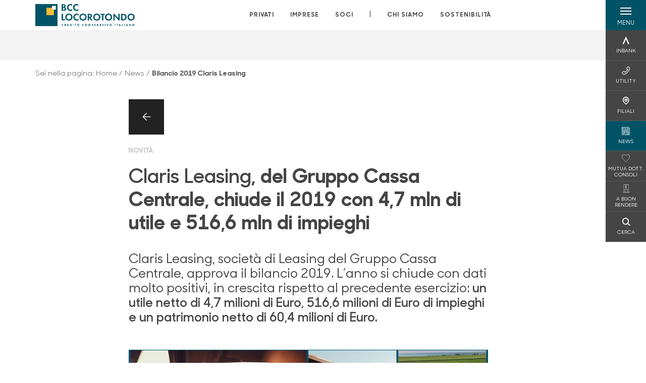

--- FILE ---
content_type: text/html; charset=utf-8
request_url: https://www.bcclocorotondo.it/news/bilancio-2019-claris-leasing/
body_size: 16295
content:



    <!doctype html>
    <html class="no-js" lang="it" xml:lang="it" xmlns="http://www.w3.org/1999/xhtml">
    <head>


        
    <script type="application/ld+json">
         {
         "@context": "http://schema.org",
         "@type": "NewsArticle",
        "headline": "Claris Leasing, del Gruppo Cassa Centrale, chiude il 2019 con 4,7 mln di utile e 516,6 mln di impieghi",
         "description": "Approvato il bilancio 2019 di Claris Leasing, Societ&#xE0; del Gruppo Cassa Centrale, che mette a disposizione alle 79 Banche del Gruppo e alle aziende un&#x2019;ampia offerta nel leasing finanziario e, a breve,",
"image": "https://www.bcclocorotondo.it/media/15988/mycms-claris-leasing.jpg?cc=0.13799999999999998,0,0.010848684210526385,0&width=575&height=380&v=1db61bb523b7ad0",             "publisher": {
             "@type": "Organization",
             "name": "Bcc Locorotondo",

                                 "logo": {
                                 "@type": "ImageObject",
                                 "url": "https://www.bcclocorotondo.it/media/1rjipcz0/positivo-esteso.png"
                                 }
                                 },
             "author": "Bcc Locorotondo",
              "url": "https://www.bcclocorotondo.it/news/bilancio-2019-claris-leasing/"
             }
        </script>
    
        <script>window.dataLayer = window.dataLayer || [];</script>
            <!-- Google Tag Manager -->
            <script>
                (function (w, d, s, l, i) {
                    w[l] = w[l] || []; w[l].push({
                        'gtm.start':
                            new Date().getTime(), event: 'gtm.js'
                    }); var f = d.getElementsByTagName(s)[0],
                        j = d.createElement(s), dl = l != 'dataLayer' ? '&l=' + l : ''; j.async = true; j.src =
                            'https://www.googletagmanager.com/gtm.js?id=' + i + dl; f.parentNode.insertBefore(j, f);
                })(window, document, 'script', 'dataLayer', 'GTM-M3T32VG2');
            </script>
            <!-- End Google Tag Manager -->

        

        <title>Bilancio 2019 Claris Leasing - Bcc Locorotondo</title>
        <meta charset="utf-8">
        <meta http-equiv="X-UA-Compatible" content="IE=edge">
        <meta name="viewport" content="width=device-width,initial-scale=1">
                <meta name="google-site-verification" content="U756D9ijfCp7u_5NgFRcZYzWEP-d-ttRuqnuH8BR64s" />

        <style>

    @font-face {
        font-family: 'Sharp Sans No1';
        src: url('/Assets/dist/fonts/SharpSansNoOne-Bold.eot');
        src: url('/Assets/dist/fonts/SharpSansNoOne-Bold.eot?#iefix') format('embedded-opentype'), url('/Assets/dist/fonts/SharpSansNoOne-Bold.woff2') format('woff2'), url('/Assets/dist/fonts/SharpSansNoOne-Bold.woff') format('woff'), url('/Assets/dist/fonts/SharpSansNoOne-Bold.ttf') format('truetype'), url('/Assets/dist/fonts/SharpSansNoOne-Bold.svg#SharpSansNoOne-Bold') format('svg');
        font-weight: bold;
        font-style: normal;
        font-display: swap;
    }

    @font-face {
        font-family: 'Sharp Sans No1';
        src: url('/Assets/dist/fonts/SharpSansNoOne-SemiBold.eot');
        src: url('/Assets/dist/fonts/SharpSansNoOne-SemiBold.eot?#iefix') format('embedded-opentype'), url('/Assets/dist/fonts/SharpSansNoOne-SemiBold.woff2') format('woff2'), url('/Assets/dist/fonts/SharpSansNoOne-SemiBold.woff') format('woff'), url('/Assets/dist/fonts/SharpSansNoOne-SemiBold.ttf') format('truetype'), url('/Assets/dist/fonts/SharpSansNoOne-SemiBold.svg#SharpSansNoOne-SemiBold') format('svg');
        font-weight: 600;
        font-style: normal;
        font-display: swap;
    }

    @font-face {
        font-family: 'Sharp Sans No1';
        src: url('/Assets/dist/fonts/SharpSansNoOne-Medium.eot');
        src: url('/Assets/dist/fonts/SharpSansNoOne-Medium.eot?#iefix') format('embedded-opentype'), url('/Assets/dist/fonts/SharpSansNoOne-Medium.woff2') format('woff2'), url('/Assets/dist/fonts/SharpSansNoOne-Medium.woff') format('woff'), url('/Assets/dist/fonts/SharpSansNoOne-Medium.ttf') format('truetype'), url('/Assets/dist/fonts/SharpSansNoOne-Medium.svg#SharpSansNoOne-Medium') format('svg');
        font-weight: 500;
        font-style: normal;
        font-display: swap;
    }

    @font-face {
        font-family: 'Sharp Sans No1';
        src: url('/Assets/dist/fonts/SharpSansNoOne-UltraThin.eot');
        src: url('/Assets/dist/fonts/SharpSansNoOne-UltraThin.eot?#iefix') format('embedded-opentype'), url('/Assets/dist/fonts/SharpSansNoOne-UltraThin.woff2') format('woff2'), url('/Assets/dist/fonts/SharpSansNoOne-UltraThin.woff') format('woff'), url('/Assets/dist/fonts/SharpSansNoOne-UltraThin.ttf') format('truetype'), url('/Assets/dist/fonts/SharpSansNoOne-UltraThin.svg#SharpSansNoOne-UltraThin') format('svg');
        font-weight: 100;
        font-style: normal;
        font-display: swap;
    }

    @font-face {
        font-family: 'Sharp Sans No1';
        src: url('/Assets/dist/fonts/SharpSansNoOne-Light.eot');
        src: url('/Assets/dist/fonts/SharpSansNoOne-Light.eot?#iefix') format('embedded-opentype'), url('/Assets/dist/fonts/SharpSansNoOne-Light.woff2') format('woff2'), url('/Assets/dist/fonts/SharpSansNoOne-Light.woff') format('woff'), url('/Assets/dist/fonts/SharpSansNoOne-Light.ttf') format('truetype'), url('/Assets/dist/fonts/SharpSansNoOne-Light.svg#SharpSansNoOne-Light') format('svg');
        font-weight: 300;
        font-style: normal;
        font-display: swap;
    }

    @font-face {
        font-family: 'Sharp Sans No1';
        src: url('/Assets/dist/fonts/SharpSansNoOne-Regular.eot');
        src: url('/Assets/dist/fonts/SharpSansNoOne-Regular.eot?#iefix') format('embedded-opentype'), url('/Assets/dist/fonts/SharpSansNoOne-Regular.woff2') format('woff2'), url('/Assets/dist/fonts/SharpSansNoOne-Regular.woff') format('woff'), url('/Assets/dist/fonts/SharpSansNoOne-Regular.ttf') format('truetype'), url('/Assets/dist/fonts/SharpSansNoOne-Regular.svg#SharpSansNoOne-Regular') format('svg');
        font-weight: normal;
        font-style: normal;
        font-display: swap;
    }
</style>

        


        
    <meta property="og:url" content="https://www.bcclocorotondo.it/news/bilancio-2019-claris-leasing/" />
    <meta property="og:type" content="article" />
    <meta property="og:title" content="Claris Leasing, del Gruppo Cassa Centrale, chiude il 2019 con 4,7 mln di utile e 516,6 mln di impieghi" />
    <meta property="og:description" content="Approvato il bilancio 2019 di Claris Leasing, Societ&#xE0; del Gruppo Cassa Centrale, che mette a disposizione alle 79 Banche del Gruppo e alle aziende un&#x2019;ampia offerta nel leasing finanziario e, a breve," />

                <meta property="og:image" content="https://www.bcclocorotondo.it/media/15988/mycms-claris-leasing.jpg?width=1200&height=630&v=1db61bb523b7ad0" />
                

            
    <link rel="shortcut icon" type="image/x-icon" href="https://www.bcclocorotondo.it/media/3481/pittogramma-positivo.png?v=3">

        <!-- styles -->


        <link rel="stylesheet" href="/Assets/dist/css/style.min.css?v=2025dic19_1152">



            <link rel="stylesheet" type="text/css" href="/css/14/BankColorStyleCss" />
        


        
        <!-- scripts -->
        <script src="/Assets/dist/js/vendor/jquery.min.js"></script>

        <script type="text/javascript">
            if (/MSIE \d|Trident.*rv:/.test(navigator.userAgent)) {
                var s = document.createElement("script");
                s.type = "text/javascript";
                s.src = "/Assets/dist/js/animate-style-fix.min.js";
                $("head").append(s);

                //custom polyfills for IE
                var polyfillScript = document.createElement("script");
                polyfillScript.type = "text/javascript";
                polyfillScript.src = "/Assets/dist/js/custom-polyfills.min.js";
                $("head").append(polyfillScript);
            }
            else {
                            var s = document.createElement("script");
                s.type = "text/javascript";
                s.src = "/Assets/dist/js/animate.min.js";
                $("head").append(s);
            }
        </script>

        <script src="/Scripts/moment.min.js"></script>
        <script src="/Scripts/moment-with-locales.min.js"></script>
        <script async src="/Assets/dist/js/vendor/date-time-picker.js"></script>
        <script async src="/Assets/dist/js/vendor/pignose.calendar.min.js"></script>
        <script async src="/Assets/dist/js/vendor/chart.min.js"></script>



        <!-- script for Accordion, refresh sidemenu area after open -->
        <script>
            'use strict';

            function setAccordionCollapseEvents(accordionId) {
                $(document).ready(function () {
                    $(accordionId).on('shown.bs.collapse',
                        function () {
                            // refresh sidemenu duration
                            refreshSidemenuDuration();
                        });
                    $(accordionId).on('hidden.bs.collapse',
                        function () {
                            // refresh sidemenu duration
                            refreshSidemenuDuration();
                        });
                });
            }
        </script>

        <script src="https://player.vimeo.com/api/player.js"></script>
        <script src="https://www.youtube.com/iframe_api"></script>


        <style>
            .rte a {
                text-decoration: underline;
            }
        </style>        
    </head>

    <body class="content-795854 template-news-page page-bilancio-2019-claris-leasing has-user-area" data-file-version="2025dic19_1152">

        <!-- header -->
            





<header class="no-print">

    <a href="#content" id="skipper" class="sr-only sr-only-focusable">Salta al contenuto principale</a>

    <nav class="nav__main-menu d-flex justify-content-between" aria-label="Menu Principale">
        <div class="position-relative">
            <a class="logo-link d-flex h-100 align-items-center " href="/" aria-label="Home Bcc Locorotondo">
                <img height="35" class="logo px-2 py-lg-2 px-lg-0 img-fluid" src="/media/1rjipcz0/positivo-esteso.png" alt="Logo Bcc Locorotondo" />
            </a>
        </div>
        <div class="d-flex justify-content-center w-100 position-relative">
            <ul class="mb-0 p-0 position-relative h-100 d-none d-lg-flex text-center" tabindex="0" role="menu">
                            <li class="d-flex align-items-center h-100 position-relative nav__main-menu-link " role="none">
                                <a role="menuitem" href="/privati/" class="nav-size stretched-link mx-lg-2 mx-xl-3" aria-label="Apre la pagina PRIVATI">PRIVATI</a>
                            </li>
                            <li class="d-flex align-items-center h-100 position-relative nav__main-menu-link " role="none">
                                <a role="menuitem" href="/imprese/" class="nav-size stretched-link mx-lg-2 mx-xl-3" aria-label="Apre la pagina IMPRESE">IMPRESE</a>
                            </li>
                            <li class="d-flex align-items-center h-100 position-relative nav__main-menu-link " role="none">
                                <a role="menuitem" href="/soci/" class="nav-size stretched-link mx-lg-2 mx-xl-3" aria-label="Apre la pagina SOCI">SOCI</a>
                            </li>

                <li class="d-flex d-flex align-items-center h-100 position-relative" aria-hidden="true"><p class="h5 mb-0 mx-lg-2 mx-xl-3" aria-hidden="true" style="top: -2px; position: relative;">|</p></li>

                    <li role="none" class="d-flex align-items-center h-100 position-relative nav__main-menu-link ">
                        <a role="menuitem" href="/chi-siamo/" class="nav-size stretched-link mx-lg-2 mx-xl-3">CHI SIAMO</a>
                    </li>
                <li class="d-flex d-flex align-items-center h-100 position-relative nav__main-menu-link "><a href="/sostenibilita/"  class="nav-size stretched-link mx-lg-2 mx-xl-3 ">SOSTENIBILITÀ</a></li>

            </ul>
        </div>
        <div id="hamburger" class="hamburger hamburger--dx" aria-expanded="false" aria-label="Apri menu" role="button">
            <div class="hamburger-content">
                <div class="hamburger-line">
                    <span></span>
                    <span></span>
                    <span></span>
                    <span></span>
                </div>
                <span class="h6 position-absolute etichetta-menu" aria-hidden="true">MENU</span>
                <span class="h6 position-absolute etichetta-chiudi" aria-hidden="true">CHIUDI</span>
            </div>
        </div>
        <nav class="right-menu hamburger--dx right-menu--dark utility-menu" aria-label="Menu destra" tabindex="0">
            <span class="sr-only">menu destra verticale</span>
                    <div class="utility-menu__box box d-flex justify-content-center align-items-center
                          
                          ">

                        <a href="https://www.inbank.it/go/cms/99999.htm"
                             target=_blank
                            >

                            <div class="utility-menu__icon d-flex align-items-center justify-content-center flex-column w-100 h-100">
                                <p class="icon-Inbank mb-2"></p>
                                <span class="h6 text-center">INBANK</span>
                            </div>
                            <div class="utility-menu__label d-flex justify-content-end">
                                <div class="utility-menu__text d-flex justify-content-end">
                                    <span aria-hidden="true" class="h6 ">INBANK</span>
                                </div>
                            </div>
                        </a>
                    </div>
                    <div class="utility-menu__box box d-flex justify-content-center align-items-center
                          
                          ">

                        <a href="/utility/"
                            
                            >

                            <div class="utility-menu__icon d-flex align-items-center justify-content-center flex-column w-100 h-100">
                                <p class="icon-Utility mb-2"></p>
                                <span class="h6 text-center">UTILITY</span>
                            </div>
                            <div class="utility-menu__label d-flex justify-content-end">
                                <div class="utility-menu__text d-flex justify-content-end">
                                    <span aria-hidden="true" class="h6 ">UTILITY</span>
                                </div>
                            </div>
                        </a>
                    </div>
                    <div class="utility-menu__box box d-flex justify-content-center align-items-center
                          
                          ">

                        <a href="/filiali/"
                            
                            >

                            <div class="utility-menu__icon d-flex align-items-center justify-content-center flex-column w-100 h-100">
                                <p class="icon-Filiali mb-2"></p>
                                <span class="h6 text-center">FILIALI</span>
                            </div>
                            <div class="utility-menu__label d-flex justify-content-end">
                                <div class="utility-menu__text d-flex justify-content-end">
                                    <span aria-hidden="true" class="h6 ">FILIALI</span>
                                </div>
                            </div>
                        </a>
                    </div>
                    <div class="utility-menu__box box d-flex justify-content-center align-items-center
                          
                          background-primary text-primary">

                        <a href="/news/"
                            
                            >

                            <div class="utility-menu__icon d-flex align-items-center justify-content-center flex-column w-100 h-100">
                                <p class="icon-news mb-2"></p>
                                <span class="h6 text-center">NEWS</span>
                            </div>
                            <div class="utility-menu__label d-flex justify-content-end">
                                <div class="utility-menu__text d-flex justify-content-end">
                                    <span aria-hidden="true" class="h6 background-primary text-primary">NEWS</span>
                                </div>
                            </div>
                        </a>
                    </div>
                    <div class="utility-menu__box box d-flex justify-content-center align-items-center
                          
                          ">

                        <a href="https://www.mutuadottconsoli.it/"
                             target=_blank
                            >

                            <div class="utility-menu__icon d-flex align-items-center justify-content-center flex-column w-100 h-100">
                                <p class="icon-cuore mb-2"></p>
                                <span class="h6 text-center">MUTUA DOTT. CONSOLI</span>
                            </div>
                            <div class="utility-menu__label d-flex justify-content-end">
                                <div class="utility-menu__text d-flex justify-content-end">
                                    <span aria-hidden="true" class="h6 ">MUTUA DOTT. CONSOLI</span>
                                </div>
                            </div>
                        </a>
                    </div>
                    <div class="utility-menu__box box d-flex justify-content-center align-items-center
                          
                          ">

                        <a href="/a-buon-rendere/"
                            
                            >

                            <div class="utility-menu__icon d-flex align-items-center justify-content-center flex-column w-100 h-100">
                                <p class="icon-banca-cms mb-2"></p>
                                <span class="h6 text-center">A BUON RENDERE</span>
                            </div>
                            <div class="utility-menu__label d-flex justify-content-end">
                                <div class="utility-menu__text d-flex justify-content-end">
                                    <span aria-hidden="true" class="h6 ">A BUON RENDERE</span>
                                </div>
                            </div>
                        </a>
                    </div>
                    <div class="utility-menu__box box d-flex justify-content-center align-items-center
                          
                          ">

                        <a href="/ricerca/"
                            
                             id=Cerca>

                            <div class="utility-menu__icon d-flex align-items-center justify-content-center flex-column w-100 h-100">
                                <p class="icon-Cerca mb-2"></p>
                                <span class="h6 text-center">CERCA</span>
                            </div>
                            <div class="utility-menu__label d-flex justify-content-end">
                                <div class="utility-menu__text d-flex justify-content-end">
                                    <span aria-hidden="true" class="h6 ">CERCA</span>
                                </div>
                            </div>
                        </a>
                    </div>

        </nav>
    </nav>
    <nav class="top-menu d-none d-lg-flex justify-content-center align-items-center" aria-label="Menu secondario">
        <div class="container-fluid h-100 d-none d-lg-block">
            <div class="row h-100 align-items-center">
                <div class="col-12">
                </div>
            </div>
        </div>
    </nav>

    <div id="layer" class="layer-menu">
        <!-- layer mobile -->
        <div class="layer-menu-mobile d-block d-lg-none p-0 h-100">
            <div class="d-flex flex-column justify-content-between h-100">
                <div class="position-relative">
                    <div class="container-fluid utility-menu utility-menu-slider p-0 m-0 w-100">
                        <ul class="d-inline-flex list-unstyled m-0">
                                    <li>
                                        <a href="https://www.inbank.it/go/cms/99999.htm" class="box d-flex justify-content-center align-items-center " target=_blank>
                                            <div class="text-center">
                                                <p class="icon-Inbank mb-2"></p>
                                                <span class="h6">INBANK</span>
                                            </div>
                                        </a>
                                    </li>
                                    <li>
                                        <a href="/utility/" class="box d-flex justify-content-center align-items-center " >
                                            <div class="text-center">
                                                <p class="icon-Utility mb-2"></p>
                                                <span class="h6">UTILITY</span>
                                            </div>
                                        </a>
                                    </li>
                                    <li>
                                        <a href="/filiali/" class="box d-flex justify-content-center align-items-center " >
                                            <div class="text-center">
                                                <p class="icon-Filiali mb-2"></p>
                                                <span class="h6">FILIALI</span>
                                            </div>
                                        </a>
                                    </li>
                                    <li>
                                        <a href="/news/" class="box d-flex justify-content-center align-items-center " >
                                            <div class="text-center">
                                                <p class="icon-news mb-2"></p>
                                                <span class="h6">NEWS</span>
                                            </div>
                                        </a>
                                    </li>
                                    <li>
                                        <a href="https://www.mutuadottconsoli.it/" class="box d-flex justify-content-center align-items-center " target=_blank>
                                            <div class="text-center">
                                                <p class="icon-cuore mb-2"></p>
                                                <span class="h6">MUTUA DOTT. CONSOLI</span>
                                            </div>
                                        </a>
                                    </li>
                                    <li>
                                        <a href="/a-buon-rendere/" class="box d-flex justify-content-center align-items-center " >
                                            <div class="text-center">
                                                <p class="icon-banca-cms mb-2"></p>
                                                <span class="h6">A BUON RENDERE</span>
                                            </div>
                                        </a>
                                    </li>
                                    <li>
                                        <a href="/ricerca/" class="box d-flex justify-content-center align-items-center " >
                                            <div class="text-center">
                                                <p class="icon-Cerca mb-2"></p>
                                                <span class="h6">CERCA</span>
                                            </div>
                                        </a>
                                    </li>
                        </ul>
                    </div>
                    <div class="position-relative">
                        <div class="layer-menu-mobile-content">
                            <div class="accordion-sezioni" id="accordion-sezioni">
                                        <div class="accordion-sezioni-header" id="accordion-sezioni-heading-795528">
                                            <p class="h4">
                                                <button  data-toggle="collapse" data-target="#accordion-sezioni-collapse-795528" aria-expanded="true"
                                                        aria-controls="accordion-sezioni-collapse-795528">

                                                    Privati
                                                    <span class="icon-ctrl-right accordion-sezioni-header__icon"></span>

                                                </button>
                                            </p>
                                        </div>
                                        <div id="accordion-sezioni-collapse-795528" class="collapse col-12" role="region"
                                            aria-labelledby="accordion-sezioni-heading-795528"
                                            data-parent="#accordion-sezioni">
                                            <div class="accordion-sezioni-body">
                                                <ul class="m-0">
                                                    <!-- link home -->
                                                    <li><a class="h4" href="/privati/">Privati</a></li>

                                                            <li>
                                                                    <a href="/privati/conti-e-depositi/" class="h4">Conti</a>
                                                            </li>
                                                            <li>
                                                                    <a href="/privati/carte/" class="h4">Carte</a>
                                                            </li>
                                                            <li>
                                                                    <a href="/privati/finanziamenti/" class="h4">Finanziamenti</a>
                                                            </li>
                                                            <li>
                                                                    <a href="/privati/investimenti/" class="h4">Investimenti</a>
                                                            </li>
                                                            <li>
                                                                    <a href="/privati/assicurazioni/" class="h4">Assicurazioni</a>
                                                            </li>
                                                            <li>
                                                                    <a href="/privati/servizi/" class="h4">Servizi</a>
                                                            </li>
                                                            <li>
                                                                    <a href="/privati/previdenza/" class="h4">Previdenza</a>
                                                            </li>
                                                            <li>
                                                                    <a href="/privati/inbank/" class="h4">Inbank</a>
                                                            </li>
                                                </ul>
                                            </div>
                                        </div>
                                        <div class="accordion-sezioni-header" id="accordion-sezioni-heading-795748">
                                            <p class="h4">
                                                <button  data-toggle="collapse" data-target="#accordion-sezioni-collapse-795748" aria-expanded="true"
                                                        aria-controls="accordion-sezioni-collapse-795748">

                                                    Imprese
                                                    <span class="icon-ctrl-right accordion-sezioni-header__icon"></span>

                                                </button>
                                            </p>
                                        </div>
                                        <div id="accordion-sezioni-collapse-795748" class="collapse col-12" role="region"
                                            aria-labelledby="accordion-sezioni-heading-795748"
                                            data-parent="#accordion-sezioni">
                                            <div class="accordion-sezioni-body">
                                                <ul class="m-0">
                                                    <!-- link home -->
                                                    <li><a class="h4" href="/imprese/">Imprese</a></li>

                                                            <li>
                                                                    <a href="/imprese/conti-e-carte/" class="h4">Conti e carte</a>
                                                            </li>
                                                            <li>
                                                                    <a href="/imprese/finanziamenti/" class="h4">Finanziamenti</a>
                                                            </li>
                                                            <li>
                                                                    <a href="/imprese/assicurazioni/" class="h4">Assicurazioni</a>
                                                            </li>
                                                            <li>
                                                                    <a href="/imprese/estero/" class="h4">Estero</a>
                                                            </li>
                                                            <li>
                                                                    <a href="/imprese/servizi-digitali/" class="h4">Servizi digitali</a>
                                                            </li>
                                                            <li>
                                                                    <a href="/imprese/investimenti/" class="h4">Investimenti</a>
                                                            </li>
                                                            <li>
                                                                    <a href="/imprese/pnrr/" class="h4">PNRR</a>
                                                            </li>
                                                            <li>
                                                                    <a href="/imprese/claris-leasing/" class="h4">Claris Leasing</a>
                                                            </li>
                                                </ul>
                                            </div>
                                        </div>
                                        <div class="accordion-sezioni-header" id="accordion-sezioni-heading-795805">
                                            <p class="h4">
                                                <button  data-toggle="collapse" data-target="#accordion-sezioni-collapse-795805" aria-expanded="true"
                                                        aria-controls="accordion-sezioni-collapse-795805">

                                                    Soci
                                                    <span class="icon-ctrl-right accordion-sezioni-header__icon"></span>

                                                </button>
                                            </p>
                                        </div>
                                        <div id="accordion-sezioni-collapse-795805" class="collapse col-12" role="region"
                                            aria-labelledby="accordion-sezioni-heading-795805"
                                            data-parent="#accordion-sezioni">
                                            <div class="accordion-sezioni-body">
                                                <ul class="m-0">
                                                    <!-- link home -->
                                                    <li><a class="h4" href="/soci/">Soci</a></li>

                                                            <li>
                                                                    <a href="/soci/prodotti/" class="h4">Prodotti</a>
                                                            </li>
                                                            <li>
                                                                    <a href="/soci/come-diventare/" class="h4">Come diventare</a>
                                                            </li>
                                                            <li>
                                                                    <a href="/soci/perche-diventare/" class="h4">Perch&#xE8; diventare</a>
                                                            </li>
                                                            <li>
                                                                    <a href="/soci/diritti-e-doveri/" class="h4">Diritti e Doveri</a>
                                                            </li>
                                                            <li>
                                                                    <a href="/soci/rivista/" class="h4">Rivista</a>
                                                            </li>
                                                </ul>
                                            </div>
                                        </div>
                                
                            </div>
                            <div class="accordion-sezioni" id="accordion-chi-siamo">
                                    <div class="accordion-sezioni-header" id="accordion-sezioni-heading-795816">
                                        <p class="h4">
                                            <button data-toggle="collapse" data-target="#accordion-sezioni-collapse-795816" aria-expanded="true"
                                                    aria-controls="accordion-sezioni-collapse-795816">

                                                Chi siamo
                                                <span class="icon-ctrl-right accordion-sezioni-header__icon"></span>

                                            </button>
                                        </p>

                                    </div>
                                    <div id="accordion-sezioni-collapse-795816" class="collapse col-12" role="region"
                                        aria-labelledby="accordion-sezioni-heading-795816"
                                        data-parent="#accordion-chi-siamo">
                                        <div class="accordion-sezioni-body">
                                            <ul class="m-0">
                                                <!-- link home -->
                                                <li><a class="h4" href="/chi-siamo/">Chi siamo</a></li>
                                                        <li>
                                                                <a href="/chi-siamo/storia/" class="h4">Storia</a>
                                                        </li>
                                                        <li>
                                                                <a href="/chi-siamo/gruppo/" class="h4">Gruppo</a>
                                                        </li>
                                                        <li>
                                                                <a href="/chi-siamo/organi-sociali-e-direzione/" class="h4">Organi sociali e Direzione</a>
                                                        </li>
                                                        <li>
                                                                <a href="/chi-siamo/risultati/" class="h4">Risultati</a>
                                                        </li>
                                                        <li>
                                                                <a href="/chi-siamo/governance/" class="h4">Governance</a>
                                                        </li>
                                                        <li>
                                                                <a href="/chi-siamo/codice-etico/" class="h4">Codice Etico</a>
                                                        </li>
                                                        <li>
                                                                <a href="/chi-siamo/sostegno-al-territorio/" class="h4">Sostegno al territorio</a>
                                                        </li>
                                                        <li>
                                                                <a href="/chi-siamo/sostegno-alle-famiglie/" class="h4">Sostegno alle famiglie</a>
                                                        </li>
                                                        <li>
                                                                <a href="/chi-siamo/lavora-con-noi/" class="h4">Lavora con noi</a>
                                                        </li>

                                            </ul>
                                        </div>
                                    </div>
                                <div class="menu-informativo"><a class="h4" href="/sostenibilita/" >Sostenibilità</a></div>
                            </div>
                            <div class="menu-informativo">
                                                <a class="h4" href="/news/">News</a>
                                                <a class="h4" href="/contatti/">Contatti</a>
                            </div>
                        </div>
                        <div class="submenu-layer">
                        </div>
                    </div>
                </div>

                <div class="container informazioni-banca">

                    <div class="row my-4">
                        <div class="col-12">
                                <p class="nome-banca h4 h-bold text-primary-2 mb-2">Bcc Locorotondo</p>
                                    <p class="text-dark mb-2">
                                        Piazza Marconi, 28 <br />
                                        70010,  Locorotondo ,  BA,  Italia
                                    </p>
                                    <p class="text-dark d-block mb-2">
                                        Telefono:&nbsp;
080 4351311                                    </p>
                                    <p class="text-dark mb-2">
                                        E-mail:&nbsp;
<a class="no-underline" href="mailto:segreteria@bcclocorotondo.it" title="e-mail">segreteria@bcclocorotondo.it</a>                                    </p>
                                    <p class="text-dark mb-2">
                                        PEC:&nbsp;
<a class="no-underline" href="mailto:segreteria@pec.bcclocorotondo.it" title="pec">segreteria@pec.bcclocorotondo.it</a>                                    </p>
                                    <ul class="list-unstyled m-0 pt-1">
                                                <li class="d-inline-block">
                                                    <a href="https://www.facebook.com/bcclocorotondo/" target="_blank"
                                                       class="text-primary-2 mr-3 text-center" aria-label="pagina facebook">
                                                        <span class="icon-facebook social-icon"></span>
                                                    </a>
                                                </li>
                                                <li class="d-inline-block">
                                                    <a href="https://www.instagram.com/bcc_locorotondo/" target="_blank"
                                                       class="text-primary-2 mr-3 text-center" aria-label="pagina instagram">
                                                        <span class="icon-instagram social-icon"></span>
                                                    </a>
                                                </li>
                                                <li class="d-inline-block">
                                                    <a href="https://www.linkedin.com/company/bcc-locorotondo/" target="_blank"
                                                       class="text-primary-2 mr-3 text-center" aria-label="profilo linkedin">
                                                        <span class="icon-linkedin social-icon"></span>
                                                    </a>
                                                </li>
                                    </ul>
                        </div>
                    </div>
                </div>
            </div>
        </div>

        <!-- layer desktop -->
        <div class="container-fluid d-none d-lg-block layer-menu-desktop h-100 m-0 p-0">
            <div class="row row-cols-4 h-100">
                <div class="col col--padding d-flex flex-column justify-content-between" style="background-color: white;">
                    <ul class="layer-menu-desktop__menu p-0 m-0 nav flex-column nav-pills" id="v-pills-tab" role="menu">
                                <li role="none">
                                    <a class="h2 nav-tab-link " id="v-pills-795528-tab" role="menuitem" aria-label="Apre la pagina Privati" data-toggle="pill" href="#v-pills-795528" aria-controls="v-pills-795528">Privati</a>
                                </li>
                                <li role="none">
                                    <a class="h2 nav-tab-link " id="v-pills-795748-tab" role="menuitem" aria-label="Apre la pagina Imprese" data-toggle="pill" href="#v-pills-795748" aria-controls="v-pills-795748">Imprese</a>
                                </li>
                                <li role="none">
                                    <a class="h2 nav-tab-link " id="v-pills-795805-tab" role="menuitem" aria-label="Apre la pagina Soci" data-toggle="pill" href="#v-pills-795805" aria-controls="v-pills-795805">Soci</a>
                                </li>
                        

                        <!-- about us menu-->
                            <li class="hamburger-menu-divider bg-dark"></li>
                            <li class="layer-menu-desktop__header m-0" role="none">
                                <a class="h2 nav-tab-link "
                                   id="v-pills-795816-tab"
                                   data-toggle="pill"
                                   href="#v-pills-795816"
                                   role="menuitem"
                                   aria-label="Apre la pagina Chi siamo"
                                   aria-controls="v-pills-795816">Chi siamo</a>
                            </li>
                        <li role="menu"><a href="#v-pills-54dc3f48-87ec-4762-afaf-2b88f1d985f8" class="h2 nav-tab-link fake-link" id="v-pills-54dc3f48-87ec-4762-afaf-2b88f1d985f8-tab" data-toggle="pill" role="menuitem" aria-controls="v-pills-54dc3f48-87ec-4762-afaf-2b88f1d985f8-tab" data-page-url="/sostenibilita/" >Sostenibilità</a></li>
                        <!-- Links under about us-->
                            <li role="none" class="hamburger-menu-divider bg-dark"></li>
                                        <li class="layer-menu-desktop__information-menu" role="none">
                                            <a href="#v-pills-795835"
                                               class="h2 nav-tab-link active fake-link"
                                               id="v-pills-795835-tab"
                                               data-toggle="pill"
                                               role="menuitem"
                                               aria-label="Apre la pagina News"
                                               aria-controls="v-pills-795835"
                                               data-page-url="/news/">News</a>
                                        </li>
                                        <li class="layer-menu-desktop__information-menu" role="none">
                                            <a href="#v-pills-796080"
                                               class="h2 nav-tab-link  fake-link"
                                               id="v-pills-796080-tab"
                                               data-toggle="pill"
                                               role="menuitem"
                                               aria-label="Apre la pagina Contatti"
                                               aria-controls="v-pills-796080"
                                               data-page-url="/contatti/">Contatti</a>
                                        </li>
                    </ul>

                    <div class="row layer-menu-desktop__bank-info mt-5">
                        <div class="col">
                            <!--bank informations-->
                                <small class="text-medium text-primary-2 d-block mb-2 layer-menu-desktop__bank-info__title">Bcc Locorotondo</small>
                                    <small class="text-medium d-block mb-2">
                                        Piazza Marconi, 28 <br />
                                        70010,  Locorotondo ,  BA,  Italia
                                    </small>
                                    <small class="text-dark d-block pb-2">
                                        Telefono:&nbsp;
080 4351311                                    </small>
                                    <small class="text-dark d-block pb-2">
                                        E-mail:&nbsp;
segreteria@bcclocorotondo.it                                    </small>
                                    <small class="text-dark d-block pb-2">
                                        PEC:&nbsp;
segreteria@pec.bcclocorotondo.it                                    </small>

                            <!-- social links-->
                                <ul class="p-0 mt-3">
                                            <li class="d-inline-block">
                                                <a href="https://www.facebook.com/bcclocorotondo/" target="_blank" class="text-primary-2 mr-3" aria-label="pagina facebook">
                                                    <span class="icon-facebook"></span>
                                                </a>
                                            </li>
                                            <li class="d-inline-block">
                                                <a href="https://www.instagram.com/bcc_locorotondo/" target="_blank" class="text-primary-2 mr-3" aria-label="pagina instagram">
                                                    <span class="icon-instagram"></span>
                                                </a>
                                            </li>
                                            <li class="d-inline-block">
                                                <a href="https://www.linkedin.com/company/bcc-locorotondo/" target="_blank" class="text-primary-2 mr-3" aria-label="profilo linkedin">
                                                    <span class="icon-linkedin"></span>
                                                </a>
                                            </li>
                                </ul>
                        </div>
                    </div>

                    <div class="layer-menu-desktop__logo">
                        <img class="logo img-fluid" src="/media/1rjipcz0/positivo-esteso.png" alt="Logo Bcc Locorotondo" title="Logo Bcc Locorotondo" aria-label="Logo Bcc Locorotondo" />
                    </div>

                </div>
                <div class="col-6 col--padding bg-gray-light">
                    <!-- tabs content-->
                    <div class="tab-content" id="v-pills-tabContent">
                        <!-- Links under about us-->
                                        <div class="tab-pane active"
                                             id="v-pills-795835"
                                             role="tabpanel"
                                             aria-labelledby="v-pills-795835-tab">
                                            <p>&nbsp;</p>
                                        </div>
                                        <div class="tab-pane "
                                             id="v-pills-796080"
                                             role="tabpanel"
                                             aria-labelledby="v-pills-796080-tab">
                                            <p>&nbsp;</p>
                                        </div>

                                <div class="tab-pane "
                                     id="v-pills-795528"
                                     role="tabpanel"
                                     aria-labelledby="v-pills-795528-tab">
                                    <div class="container">
                                        <div class="row">
                                            <!-- products -->
                                            <div class="col-6 p-0">
                                                <ul class="p-0 m-0">
                                                                <li class="mb-3">
                                                                        <a class="h3 " href="/privati/conti-e-depositi/">Conti</a>
                                                                </li>
                                                                <li class="mb-3">
                                                                        <a class="h3 " href="/privati/carte/">Carte</a>
                                                                </li>
                                                                <li class="mb-3">
                                                                        <a class="h3 " href="/privati/finanziamenti/">Finanziamenti</a>
                                                                </li>
                                                                <li class="mb-3">
                                                                        <a class="h3 " href="/privati/investimenti/">Investimenti</a>
                                                                </li>
                                                                <li class="mb-3">
                                                                        <a class="h3 " href="/privati/assicurazioni/">Assicurazioni</a>
                                                                </li>
                                                                <li class="mb-3">
                                                                        <a class="h3 " href="/privati/servizi/">Servizi</a>
                                                                </li>
                                                                <li class="mb-3">
                                                                        <a class="h3 " href="/privati/previdenza/">Previdenza</a>
                                                                </li>
                                                                <li class="mb-3">
                                                                        <a class="h3 " href="/privati/inbank/">Inbank</a>
                                                                </li>
                                                </ul>
                                            </div>
                                            <!-- mondi -->
                                        </div>
                                    </div>
                                </div>
                                <div class="tab-pane "
                                     id="v-pills-795748"
                                     role="tabpanel"
                                     aria-labelledby="v-pills-795748-tab">
                                    <div class="container">
                                        <div class="row">
                                            <!-- products -->
                                            <div class="col-6 p-0">
                                                <ul class="p-0 m-0">
                                                                <li class="mb-3">
                                                                        <a class="h3 " href="/imprese/conti-e-carte/">Conti e carte</a>
                                                                </li>
                                                                <li class="mb-3">
                                                                        <a class="h3 " href="/imprese/finanziamenti/">Finanziamenti</a>
                                                                </li>
                                                                <li class="mb-3">
                                                                        <a class="h3 " href="/imprese/assicurazioni/">Assicurazioni</a>
                                                                </li>
                                                                <li class="mb-3">
                                                                        <a class="h3 " href="/imprese/estero/">Estero</a>
                                                                </li>
                                                                <li class="mb-3">
                                                                        <a class="h3 " href="/imprese/servizi-digitali/">Servizi digitali</a>
                                                                </li>
                                                                <li class="mb-3">
                                                                        <a class="h3 " href="/imprese/investimenti/">Investimenti</a>
                                                                </li>
                                                                <li class="mb-3">
                                                                        <a class="h3 " href="/imprese/pnrr/">PNRR</a>
                                                                </li>
                                                                <li class="mb-3">
                                                                        <a class="h3 " href="/imprese/claris-leasing/">Claris Leasing</a>
                                                                </li>
                                                </ul>
                                            </div>
                                            <!-- mondi -->
                                        </div>
                                    </div>
                                </div>
                                <div class="tab-pane "
                                     id="v-pills-795805"
                                     role="tabpanel"
                                     aria-labelledby="v-pills-795805-tab">
                                    <div class="container">
                                        <div class="row">
                                            <!-- products -->
                                            <div class="col-6 p-0">
                                                <ul class="p-0 m-0">
                                                                <li class="mb-3">
                                                                        <a class="h3 " href="/soci/prodotti/">Prodotti</a>
                                                                </li>
                                                                <li class="mb-3">
                                                                        <a class="h3 " href="/soci/come-diventare/">Come diventare</a>
                                                                </li>
                                                                <li class="mb-3">
                                                                        <a class="h3 " href="/soci/perche-diventare/">Perch&#xE8; diventare</a>
                                                                </li>
                                                                <li class="mb-3">
                                                                        <a class="h3 " href="/soci/diritti-e-doveri/">Diritti e Doveri</a>
                                                                </li>
                                                                <li class="mb-3">
                                                                        <a class="h3 " href="/soci/rivista/">Rivista</a>
                                                                </li>
                                                </ul>
                                            </div>
                                            <!-- mondi -->
                                        </div>
                                    </div>
                                </div>

                        

                            <div class="tab-pane " id="v-pills-795816" role="tabpanel" aria-labelledby="v-pills-795816-tab">
                                <div class="container">
                                    <div class="row">
                                        <!-- about us children-->
                                        <div class="col-6 p-0">
                                            <ul class="p-0 m-0">
                                                        <li class="mb-3">
                                                                <a href="/chi-siamo/storia/" class="h3 ">Storia</a>
                                                        </li>
                                                        <li class="mb-3">
                                                                <a href="/chi-siamo/gruppo/" class="h3 ">Gruppo</a>
                                                        </li>
                                                        <li class="mb-3">
                                                                <a href="/chi-siamo/organi-sociali-e-direzione/" class="h3 ">Organi sociali e Direzione</a>
                                                        </li>
                                                        <li class="mb-3">
                                                                <a href="/chi-siamo/risultati/" class="h3 ">Risultati</a>
                                                        </li>
                                                        <li class="mb-3">
                                                                <a href="/chi-siamo/governance/" class="h3 ">Governance</a>
                                                        </li>
                                                        <li class="mb-3">
                                                                <a href="/chi-siamo/codice-etico/" class="h3 ">Codice Etico</a>
                                                        </li>
                                                        <li class="mb-3">
                                                                <a href="/chi-siamo/sostegno-al-territorio/" class="h3 ">Sostegno al territorio</a>
                                                        </li>
                                                        <li class="mb-3">
                                                                <a href="/chi-siamo/sostegno-alle-famiglie/" class="h3 ">Sostegno alle famiglie</a>
                                                        </li>
                                                        <li class="mb-3">
                                                                <a href="/chi-siamo/lavora-con-noi/" class="h3 ">Lavora con noi</a>
                                                        </li>
                                            </ul>
                                        </div>
                                    </div>
                                </div>
                            </div>

                        
                    </div>
                </div>
                <div class="col col--padding layer-menu-desktop__menu-servizi" style="background-color: #515556;">
                                    <a href="https://www.inbank.it/go/cms/99999.htm" class="mb-5" target=_blank title="Inbank">
                                        <p class="h3 mb-3 text-highlight">Inbank</p>
                                        <p class="text-white">https://www.inbank.it/go/cms/99999.htm</p>
                                        <span class="icon icon-freccia text-white" role="none"></span>
                                    </a>
                                    <a href="/utility/" class="mb-5"  title="Utility">
                                        <p class="h3 mb-3 text-highlight">Utility</p>
                                        <p class="text-white">Tutte le informazioni che ti servono</p>
                                        <span class="icon icon-freccia text-white" role="none"></span>
                                    </a>
                                    <a href="/filiali/" class="mb-5"  title="Filiali">
                                        <p class="h3 mb-3 text-highlight">Filiali</p>
                                        <p class="text-white">Accedi all&#x27;elenco completo delle filiali</p>
                                        <span class="icon icon-freccia text-white" role="none"></span>
                                    </a>
                                    <a href="/news/" class="mb-5"  title="News">
                                        <p class="h3 mb-3 text-highlight">News</p>
                                        <p class="text-white">Consulta tutte le notizie</p>
                                        <span class="icon icon-freccia text-white" role="none"></span>
                                    </a>
                                    <a href="https://www.mutuadottconsoli.it/" class="mb-5" target=_blank title="Mutua Dott. Consoli">
                                        <p class="h3 mb-3 text-highlight">Mutua Dott. Consoli</p>
                                        <p class="text-white">Pi&#xF9; forti, insieme</p>
                                        <span class="icon icon-freccia text-white" role="none"></span>
                                    </a>
                                    <a href="/a-buon-rendere/" class="mb-5"  title="A buon rendere">
                                        <p class="h3 mb-3 text-highlight">A buon rendere</p>
                                        <p class="text-white">Educazione Finanziaria</p>
                                        <span class="icon icon-freccia text-white" role="none"></span>
                                    </a>
                </div>
            </div>
        </div>

    </div>

    <div id="scrollProgressContainer">
        <div id="scrollProgressBar"></div>
    </div>

</header>

<section class="print pt-5 pb-3">
    <div class="container-fuid">
        <div class="container container-custom-width">
            <img class="logo img-fluid" src="/media/1rjipcz0/positivo-esteso.png" alt="Logo Bcc Locorotondo" title="Logo Bcc Locorotondo" aria-label="Logo Bcc Locorotondo" />
        </div>
    </div>
</section>

<script>
    'use strict';

    (function ($) {
        $(function () {
            $(document).ready(function () {
                var $navBar = $('#user-area-menu');

                if ($navBar && $navBar.length > 0) {
                    $('body').addClass('has-user-area-menu');
                }
            });
        });
        $(document).ready(function () {
            $("#skipper").click(function () {
                var href = $($(this).attr("href"));
                var targetElement = $(href);
                targetElement.attr('tabindex', '-1');
                targetElement.focus();

            });
        });

    })(jQuery);
</script>


        <section id="content" role="main">
                    <div class="container-fluid d-lg-block container-breadcrumb">
                        <div class="container container-custom-width ">
                            <div class="row">
                                <div class="col-12 text-left pl-0">
                                    <div class="pt-2 pr-lg-5">
                                            <div class="p breadcrumb-cms mt-2 mb-3">
       Sei nella pagina:
                <a href="/" class="p">Home</a>
                <span aria-hidden="true"> / </span><a href="/news/" class="p">News</a>
        <span aria-hidden="true"> / </span>
        <strong>Bilancio 2019 Claris Leasing</strong>
    </div>

                                    </div>
                                </div>
                            </div>
                        </div>
                    </div>
            
<section>
    <div class="news_page">


        <div class="container container-custom-width pb-5">

            <div class="row pr-lg-5 pb-3 pb-md-5 justify-content-md-center">

                <div class="col-12 col-lg-9 col-xl-8 my-2 my-lg-4 d-flex align-items-center">
                        <div class="back-button-container">
                            <div role="button" class="btn-backto_news" onclick="backToNews()" aria-label="torna alle news">
                                <span role="presentation" class="icon-freccia-left"></span>
                            </div>
                        </div>
                </div>



                    <div class="col-12 col-lg-9 col-xl-8 mb-3">
                        <div class="news-categories  d-flex flex-wrap" style="color: #595959;">

                                    <span class="news-categories__category  h5 font-weight-bold mb-2">
                                        Novit&#xE0;
                                    </span>
                        </div>
                    </div>
                <div class="col-10 col-md-12 col-lg-9 col-xl-8 pb-2">
                    <h1 class="h1 pb-4 font-weight-bold">
                        <strong>Claris Leasing</strong>, del Gruppo Cassa Centrale, chiude il 2019 con 4,7 mln di utile e 516,6 mln di impieghi
                    </h1>

                </div>


                    <div class="col-12 col-lg-9 col-xl-8 pb-5">
                        <h2 class="h3">
                            Claris Leasing, società di Leasing del Gruppo Cassa Centrale, approva il bilancio 2019. L’anno si chiude con dati molto positivi, in crescita rispetto al precedente esercizio: <strong>un utile netto di 4,7 milioni di Euro, 516,6 milioni di Euro di impieghi e un patrimonio netto di 60,4 milioni di Euro. </strong>
                        </h2>
                    </div>
                    <div class="col-12 col-lg-9 col-xl-8 pb-2">
                                <img class="img-fluid lazyimage w-100" src="/media/15988/mycms-claris-leasing.jpg?width=1170&height=650&v=1db61bb523b7ad0&quality=30" alt="Claris Leasing" data-image-path="/media/15988/mycms-claris-leasing.jpg?width=1170&height=650&v=1db61bb523b7ad0" />

                    </div>
            </div>
            <!-- content -->
            <div class="row pr-lg-5 justify-content-md-center">

                <div class="col-12 col-lg-9 col-xl-8">
                    <div class="p  rte-property">
                        <p>Approvato il bilancio 2019 di Claris Leasing, Società del Gruppo Cassa Centrale, che mette a disposizione alle 79 Banche del Gruppo e alle aziende un’ampia offerta nel leasing finanziario e, a breve, nel noleggio a lungo termine.</p>
<p>Il bilancio evidenzia gli ottimi numeri del 2019, anno in cui la società ha più che <strong>triplicato</strong> <strong>sia il numero di contratti stipulati e sia il loro valore</strong>: un primo importante passo a supporto delle Banche del Gruppo, come punto di riferimento per l’economia delle imprese del territorio. L’<strong>utile netto </strong>si attesta a<strong> 4,7 milioni di Euro</strong>, con un andamento che anche in questi mesi si conferma in linea con le attese, considerando la lenta ripresa degli investimenti complessivi dopo il lock-down dettato dalla pandemia da Covid-19. Il <strong>totale stipulato </strong>nell’anno, si attesta a <strong>132,5 milioni di Euro</strong>, gli <strong>impieghi</strong> in essere segnano un totale di <strong>516,6 milioni di Euro</strong>. La <strong>copertura dei crediti deteriorati</strong> è pari al <strong>62%</strong>, in particolare quella delle <strong>sofferenze</strong> è pari al <strong>72,8%</strong> (a fronte dei dati complessivi di settore rispettivamente al 49% e al 59,3%).</p>
<p><strong>Stefano Brunino</strong>, Direttore Generale di Claris Leasing, si dice molto soddisfatto dei risultati presentati e degli obiettivi raggiunti. “I nostri numeri dipendono dalla nostra eccellente qualità del credito, collocandoci tra i <em>best performer </em>di settore, e dalla maggior capillarità sul territorio, attraverso le Banche del Gruppo Cassa Centrale”.</p>
<p>Il 2019 ha visto anche la costituzione di <strong>Claris Rent</strong>, nuova società di noleggio del Gruppo Cassa Centrale. Claris Rent; totalmente controllata da Claris Leasing, contribuirà ad ampliare la gamma di servizi rivolti alla clientela delle Banche del Gruppo, offrendo sia la locazione operativa per i beni strumentali, che il noleggio a lungo termine sulle autovetture.</p>
<p>“L’ampia gamma di servizi offerti – commenta il Presidente di Claris Leasing <strong>Flavio Stecca</strong> – compresa costituzione di Claris Rent per arricchire la proposta alla clientela e la professionalità e l’impegno di tutti i nostri Collaboratori, sono una garanzia al supporto di tutte le Banche del Gruppo. Certamente, i nostri risultati, testimoniano anche la valenza dell’operazione di acquisizione di Claris Leasing all’interno del Gruppo Cassa Centrale, avvenuta nel 2018.”</p>
<p>Forte di questi numeri, Claris si presenta con tutte le credenziali per svolgere la propria parte nel sostegno del Paese a seguito della recente pandemia che ha colpito duramente le famiglie e le imprese italiane. L’osservatorio Assilea ha evidenziato il ruolo sempre più cruciale che il leasing ricoprirà nel prossimo futuro. Accompagnando in maniera efficace la trasformazione digitale e tecnologica delle imprese, implementando l’industria 4.0 e tenendo in particolare conto la sostenibilità, il leasing sarà uno strumento essenziale a sostegno della ripresa economica e favorirà un modello di business green, in linea con i goals dell’Agenda 2030 delle Nazioni Unite.</p>
                    </div>
                </div>
            </div>




            <div class="row py-5 pr-lg-5 justify-content-md-center">
                <div class="col-12 col-lg-9 col-xl-8">
                    <div class="d-flex justify-content-between">
                        <div class="d-flex flex-wrap">
                        </div>
                            <div class="no-print">
                                

<div class="social-share-buttons py-2">
    <div class="main-btn h5"><i role="button" aria-label="pulsante icone social" tabindex="0" aria-expanded="false" class="icon-share"></i>share</div>
    <div class="social-btns" style="display: none;">
        <ul class="social-links">
            <li>
                <a id="share-facebook" tabindex="-1" href="https://www.facebook.com/sharer.php?u=https://www.bcclocorotondo.it/news/bilancio-2019-claris-leasing/" class="icon-facebook social-icon" target="_blank" title="facebook" aria-label="Condividi su facebook">
                </a>
            </li>
            <li>
                <a id="share-twitter" tabindex="-1" href="https://twitter.com/intent/tweet?url=https://www.bcclocorotondo.it/news/bilancio-2019-claris-leasing/&text=&hashtags=" class="icon-Twitter social-icon" target="_blank" title="Twitter" aria-label="Condividi su Twitter">
                </a>
            </li>
            <li>
                <a id="share-linkedin" tabindex="-1" href="https://www.linkedin.com/shareArticle?mini=true&url=https://www.bcclocorotondo.it/news/bilancio-2019-claris-leasing/&title=&summary=&source=" class="icon-linkedin social-icon" target="_blank" title="linkedin" aria-label="Condividi su Linkedin">
                </a>
            </li>
        </ul>
    </div>
</div>
                            </div>
                    </div>
                </div>
            </div>

            <!-- original page grid-->

            <!-- grid of reference content (the current page)-->
            
        </div>
    </div>
</section>


    <section class="py-3 py-lg-5">
        <div class="container container-custom-width pb-5 bannerLayout">
            <div class="row row-eq-height">
                <div class="col-12">
                    <h2 class="font-weight-bold pb-5">Ti potrebbe interessare anche:</h2>
                </div>
                    <div class="col-12 col-lg-6 col-xl-4 pb-4">

                        <a class="stretched-link" href="/news/fitch-migliora-il-rating-di-cassa-centrale-banca-a-bbb/" aria-label="/news/fitch-migliora-il-rating-di-cassa-centrale-banca-a-bbb/">
                            <span class="sr-only">/news/fitch-migliora-il-rating-di-cassa-centrale-banca-a-bbb/</span>
                        </a>

                        <div class="bg-gray-light h-100 position-relative d-flex flex-column justify-content-between">


                            <div class="px-4 py-4 py-lg-5 d-flex flex-column justify-content-center">
                                    <div class="h3 mb-3 pb-1 ellipse-text">
                                        <p>Fitch migliora il rating di Cassa Centrale Banca a BBB</p>
                                    </div>
                                    <div class="ellipse-text"><p>L’upgrade del rating a BBB è guidato da una maggiore solidità economica e capacità di resilienza, con un continuo miglioramento della qualità dell’attivo.</p></div>
                            </div>

                            <div class="d-flex justify-content-end">
                                <div class="arrow-link" role="button" aria-label="Scopri di più" tabindex="0">
                                    <span class="icon-freccia" role="presentation"></span>
                                </div>
                            </div>
                        </div>
                    </div>
                    <div class="col-12 col-lg-6 col-xl-4 pb-4">

                        <a class="stretched-link" href="/news/pos-novita-introdotte-dalla-legge-di-bilancio-2025/" aria-label="/news/pos-novita-introdotte-dalla-legge-di-bilancio-2025/">
                            <span class="sr-only">/news/pos-novita-introdotte-dalla-legge-di-bilancio-2025/</span>
                        </a>

                        <div class="bg-gray-light h-100 position-relative d-flex flex-column justify-content-between">


                            <div class="px-4 py-4 py-lg-5 d-flex flex-column justify-content-center">
                                    <div class="h3 mb-3 pb-1 ellipse-text">
                                        <p>Pos: novità introdotte dalla legge di bilancio 2025 &nbsp;</p>
                                    </div>
                                    <div class="ellipse-text"><p>Con l’entrata in vigore della nuova normativa prevista dalla Legge di Bilancio 2025, dal 1° gennaio 2026 tutti gli esercenti dovranno associare il proprio terminale POS al registratore telematico tramite il Portale dell’Agenzia delle Entrate: una misura che mira a ottenere un quadro più chiaro e coerente tra le transazioni POS e le vendite rilevate dai registratori di cassa.</p></div>
                            </div>

                            <div class="d-flex justify-content-end">
                                <div class="arrow-link" role="button" aria-label="Scopri di più" tabindex="0">
                                    <span class="icon-freccia" role="presentation"></span>
                                </div>
                            </div>
                        </div>
                    </div>
                    <div class="col-12 col-lg-6 col-xl-4 pb-4">

                        <a class="stretched-link" href="/news/nuova-infografica-abi/" aria-label="/news/nuova-infografica-abi/">
                            <span class="sr-only">/news/nuova-infografica-abi/</span>
                        </a>

                        <div class="bg-gray-light h-100 position-relative d-flex flex-column justify-content-between">


                            <div class="px-4 py-4 py-lg-5 d-flex flex-column justify-content-center">
                                    <div class="h3 mb-3 pb-1 ellipse-text">
                                        <p><strong>Nuova Infografica ABI&nbsp;</strong></p>
                                    </div>
                                    <div class="ellipse-text"><p>“Dalla telefonata sospetta all’email ingannevole: scopri come difenderti”</p></div>
                            </div>

                            <div class="d-flex justify-content-end">
                                <div class="arrow-link" role="button" aria-label="Scopri di più" tabindex="0">
                                    <span class="icon-freccia" role="presentation"></span>
                                </div>
                            </div>
                        </div>
                    </div>
            </div>
        </div>
    </section>
    <script type="text/javascript">
        function backToNews() {

            var url = window.location.href;
            url = url.substring(0, url.length - 1);
            var the_arr = url.split('/');
            the_arr.pop();
            var backurl = the_arr.join('/');
            console.log(backurl);
            window.location.href = backurl;
        }
    </script>

<script async defer src="https://connect.facebook.net/en_US/sdk.js#xfbml=1&amp;version=v3.2"></script>


        </section>

            <!-- banner inbank -->
            
    <div id="banner-inbank"
         class="banner-inbank container-fluid d-lg-none "
         data-activate-scroll="True">
        <div class="container h-100">
            <div class="row h-100 align-items-center justify-content-center">
                <div class="col-12 text-center">
                    <a href="https://www.inbank.it/go/cms/99999.htm" target="_blank" class="d-flex justify-content-center align-items-center">
                        <div class="inbank-icon mr-3">
                            <!-- Generated by IcoMoon.io -->
<svg version="1.1" xmlns="http://www.w3.org/2000/svg" width="29" height="32" viewBox="0 0 29 32">
<path d="M14.396 0.408l-13.613 30.316h5.262l8.518-18.624 8.017 18.624h5.679z"></path>
</svg>

                        </div>
                        <span style="margin-bottom: 2px;">
                            Inbank
                        </span>
                        <span class="icon-freccia icon-primary"></span>
                    </a>
                </div>
            </div>
        </div>
    </div>


        <!-- footer -->
        <footer class="no-print">
            



<section class="footer__banners mt-3 mt-lg-4 mt-xl-5" id="link-utili">
    <div class="container container-custom-width pt-5 pb-5">
        <div class="row">
            <div class="col-12">
                <h2 class="h1 text-left mb-3 mb-lg-4 mb-xl-5 text-primary pt-1 pb-3">
Come possiamo <strong>aiutarti</strong>?                </h2>
            </div>
        </div>

        <div class="row">
                        <div class="col-4 mb-4">
                            <div class="footer__banner  h-100 position-relative p-2 p-lg-4  ">

                                    <a href="/filiali/"
                                       class="stretched-link"
                                       aria-label="Accedi all&#x27; elenco completo delle filiali"
                                       title="Accedi all&#x27; elenco completo delle filiali"
                                       style="z-index:1;">
                                         <span class="sr-only">
											Accedi all&#x27; elenco completo delle filiali
                                         </span>
                                   </a>

                                <div class="footer__banner-content  position-relative h-100  d-flex flex-column">

                                    <div class="row">
                                        <div class="col-12 d-flex flex-column justify-content-center  flex-lg-row justify-content-lg-start align-items-lg-center">
                                            <div class="text-center pt-2 pt-lg-0">
                                                <span class="footer__banner-icon icon-Filiali" role="presentation"></span>
                                            </div>

                                            <div class="text-center text-lg-left pt-3 pt-lg-0 pl-lg-4">
                                                <p class="footer__banner-tag">Trova la filiale</p>
                                            </div>

                                        </div>
                                    </div>

                                    <div class="row d-none d-lg-flex">
                                        <div class="col-12">
                                            <h3 class="py-3">
                                                Accedi all'<strong>elenco completo</strong> delle <strong>filiali</strong>
                                            </h3>
                                        </div>
                                    </div>


                                    <div class="row h-100 d-none d-lg-flex">
                                        <div class="col-12 h-100">
                                            <div class="h-100 text-center text-lg-left d-flex flex-column justify-content-end"
                                                 id="banner_footer_0">
                                                    <div class="btn-area">
                                                        <button class="btn btn-default"
                                                                title="Filiali">
                                                            Filiali
                                                        </button>
                                                    </div>
                                            </div>
                                        </div>
                                    </div>
                                </div>

                            </div>
                        </div>
                        <div class="col-4 mb-4">
                            <div class="footer__banner  h-100 position-relative p-2 p-lg-4  ">

                                    <a href="/contatti/"
                                       class="stretched-link"
                                       aria-label="Hai bisogno di assistenza immediata ? Contattaci!"
                                       title="Hai bisogno di assistenza immediata ? Contattaci!"
                                       style="z-index:1;">
                                         <span class="sr-only">
											Hai bisogno di assistenza immediata ? Contattaci!
                                         </span>
                                   </a>

                                <div class="footer__banner-content  position-relative h-100  d-flex flex-column">

                                    <div class="row">
                                        <div class="col-12 d-flex flex-column justify-content-center  flex-lg-row justify-content-lg-start align-items-lg-center">
                                            <div class="text-center pt-2 pt-lg-0">
                                                <span class="footer__banner-icon icon-Utility" role="presentation"></span>
                                            </div>

                                            <div class="text-center text-lg-left pt-3 pt-lg-0 pl-lg-4">
                                                <p class="footer__banner-tag">Contatto diretto</p>
                                            </div>

                                        </div>
                                    </div>

                                    <div class="row d-none d-lg-flex">
                                        <div class="col-12">
                                            <h3 class="py-3">
                                                Hai bisogno di <strong>assistenza</strong> <strong>immediata</strong>? Contattaci!
                                            </h3>
                                        </div>
                                    </div>


                                    <div class="row h-100 d-none d-lg-flex">
                                        <div class="col-12 h-100">
                                            <div class="h-100 text-center text-lg-left d-flex flex-column justify-content-end"
                                                 id="banner_footer_1">
                                                    <div class="btn-area">
                                                        <button class="btn btn-default"
                                                                title="Contatti">
                                                            Contatti
                                                        </button>
                                                    </div>
                                            </div>
                                        </div>
                                    </div>
                                </div>

                            </div>
                        </div>
                        <div class="col-4 mb-4">
                            <div class="footer__banner  h-100 position-relative p-2 p-lg-4  footer__banner--secondary">

                                    <a href="/trasparenza/"
                                       class="stretched-link"
                                       aria-label="Hai bisogno di alcuni documenti ? Vai alla pagina della trasparenza"
                                       title="Hai bisogno di alcuni documenti ? Vai alla pagina della trasparenza"
                                       style="z-index:1;">
                                         <span class="sr-only">
											Hai bisogno di alcuni documenti ? Vai alla pagina della trasparenza
                                         </span>
                                   </a>

                                <div class="footer__banner-content  position-relative h-100  d-flex flex-column">

                                    <div class="row">
                                        <div class="col-12 d-flex flex-column justify-content-center  flex-lg-row justify-content-lg-start align-items-lg-center">
                                            <div class="text-center pt-2 pt-lg-0">
                                                <span class="footer__banner-icon icon-pdf-scaricabili" role="presentation"></span>
                                            </div>

                                            <div class="text-center text-lg-left pt-3 pt-lg-0 pl-lg-4">
                                                <p class="footer__banner-tag">Trasparenza</p>
                                            </div>

                                        </div>
                                    </div>

                                    <div class="row d-none d-lg-flex">
                                        <div class="col-12">
                                            <h3 class="py-3">
                                                Hai bisogno di alcuni <strong>documenti</strong>? Vai alla pagina della <strong>trasparenza</strong>
                                            </h3>
                                        </div>
                                    </div>


                                    <div class="row h-100 d-none d-lg-flex">
                                        <div class="col-12 h-100">
                                            <div class="h-100 text-center text-lg-left d-flex flex-column justify-content-end"
                                                 id="banner_footer_2">
                                                    <div class="btn-area">
                                                        <button class="btn btn-outline-white-text-dark"
                                                                title="Trasparenza">
                                                            Trasparenza
                                                        </button>
                                                    </div>
                                            </div>
                                        </div>
                                    </div>
                                </div>

                            </div>
                        </div>
        </div>
    </div>
</section>
<!-- footer with links -->
<section class="section-footer">

    <!-- site navigation -->
    <div class="container-fluid change-background-logo footer pb-0 pb-lg-5 position-relative">

        <div class="row pb-5 pb-lg-2 mb-lg-0 logo-container justify-content-center">
            <div class="col-12 text-center">
                <img height="50" class="logo-footer img-fluid"
                     src="/media/1rjipcz0/positivo-esteso.png"
                     alt="Logo Bcc Locorotondo">
            </div>
        </div>

        <div class="d-none d-lg-block">
            <div class="mt-5 pb-4 row">
                <!-- Home pages -->
                        <div class="col-lg-2">
                            <ul class="links">
                                <li class="mb-2">
                                    <a href="/privati/" class="head-link">
                                        Privati
                                    </a>
                                </li>
                                        <li>
                                            <a href="/privati/conti-e-depositi/">Conti</a>
                                        </li>
                                        <li>
                                            <a href="/privati/carte/">Carte</a>
                                        </li>
                                        <li>
                                            <a href="/privati/finanziamenti/">Finanziamenti</a>
                                        </li>
                                        <li>
                                            <a href="/privati/investimenti/">Investimenti</a>
                                        </li>
                                        <li>
                                            <a href="/privati/assicurazioni/">Assicurazioni</a>
                                        </li>
                                        <li>
                                            <a href="/privati/servizi/">Servizi</a>
                                        </li>
                                        <li>
                                            <a href="/privati/previdenza/">Previdenza</a>
                                        </li>
                                        <li>
                                            <a href="/privati/inbank/">Inbank</a>
                                        </li>
                            </ul>
                        </div>
                        <div class="col-lg-2">
                            <ul class="links">
                                <li class="mb-2">
                                    <a href="/imprese/" class="head-link">
                                        Imprese
                                    </a>
                                </li>
                                        <li>
                                            <a href="/imprese/conti-e-carte/">Conti e carte</a>
                                        </li>
                                        <li>
                                            <a href="/imprese/finanziamenti/">Finanziamenti</a>
                                        </li>
                                        <li>
                                            <a href="/imprese/assicurazioni/">Assicurazioni</a>
                                        </li>
                                        <li>
                                            <a href="/imprese/estero/">Estero</a>
                                        </li>
                                        <li>
                                            <a href="/imprese/servizi-digitali/">Servizi digitali</a>
                                        </li>
                                        <li>
                                            <a href="/imprese/investimenti/">Investimenti</a>
                                        </li>
                                        <li>
                                            <a href="/imprese/pnrr/">PNRR</a>
                                        </li>
                                        <li>
                                            <a href="/imprese/claris-leasing/">Claris Leasing</a>
                                        </li>
                            </ul>
                        </div>
                        <div class="col-lg-2">
                            <ul class="links">
                                <li class="mb-2">
                                    <a href="/soci/" class="head-link">
                                        Soci
                                    </a>
                                </li>
                                        <li>
                                            <a href="/soci/prodotti/">Prodotti</a>
                                        </li>
                                        <li>
                                            <a href="/soci/come-diventare/">Come diventare</a>
                                        </li>
                                        <li>
                                            <a href="/soci/perche-diventare/">Perch&#xE8; diventare</a>
                                        </li>
                                        <li>
                                            <a href="/soci/diritti-e-doveri/">Diritti e Doveri</a>
                                        </li>
                                        <li>
                                            <a href="/soci/rivista/">Rivista</a>
                                        </li>
                            </ul>
                        </div>
                <!-- About Us -->
                        <div class="col-lg-2">
                            <ul class="links">
                                <li class="mb-2">
                                    <a href="/chi-siamo/" class="head-link">
                                        Chi siamo
                                    </a>
                                </li>
                                        <li>
                                            <a href="/chi-siamo/storia/">Storia</a>
                                        </li>
                                        <li>
                                            <a href="/chi-siamo/gruppo/">Gruppo</a>
                                        </li>
                                        <li>
                                            <a href="/chi-siamo/organi-sociali-e-direzione/">Organi sociali e Direzione</a>
                                        </li>
                                        <li>
                                            <a href="/chi-siamo/risultati/">Risultati</a>
                                        </li>
                                        <li>
                                            <a href="/chi-siamo/governance/">Governance</a>
                                        </li>
                                        <li>
                                            <a href="/chi-siamo/codice-etico/">Codice Etico</a>
                                        </li>
                                        <li>
                                            <a href="/chi-siamo/sostegno-al-territorio/">Sostegno al territorio</a>
                                        </li>
                                        <li>
                                            <a href="/chi-siamo/sostegno-alle-famiglie/">Sostegno alle famiglie</a>
                                        </li>
                                        <li>
                                            <a href="/chi-siamo/lavora-con-noi/">Lavora con noi</a>
                                        </li>
                            </ul>
                        </div>
            </div>
        </div>

    </div>
    <!-- site navigation end -->
    <!-- site informative section -->
    <div class="footer pb-sm-5 pb-md-2 pb-lg-3 container-fluid d-none d-md-block  footer--dark">
        <div class="row mb-4">
            <div class="col-12 col-xl-6">
                <div class="row">
                            <div class="col-6">
                                <ul class="links mb-0 mb-md-3 mt-3">
                                    <li class="mb-2 p-0">
                                        <span class="h5 head-link">
Informazioni                                            &nbsp;
                                        </span>
                                    </li>
                                                    <li>
                                                        <a href="/dati-societari/" class="text-secondary">Dati societari <span class="sr-only"></span></a>

                                                    </li>
                                                    <li>
                                                        <a href="/trasparenza/" class="text-secondary">Trasparenza <span class="sr-only"></span></a>

                                                    </li>
                                                    <li>
                                                        <a href="/privacy/" class="text-secondary">Privacy <span class="sr-only"></span></a>

                                                    </li>
                                                    <li>
                                                        <a href="/cookie/" class="text-secondary">Cookie <span class="sr-only"></span></a>

                                                    </li>
                                                    <li>
                                                        <a href="/accessibilita/" class="text-secondary">Accessibilit&#xE0; <span class="sr-only"></span></a>

                                                    </li>
                                                    <li>
                                                        <a href="https://www.acf.consob.it/" target="_blank" class="text-secondary">Arbitro Controversie Finanziarie <span class="sr-only">Apre una nuova finestra</span></a>

                                                    </li>
                                                    <li>
                                                        <a href="https://mycms.cassacentrale.it/codice-appalti/" class="text-secondary">Codice appalti <span class="sr-only"></span></a>

                                                    </li>
                                                    <li>
                                                        <a href="/depositi-dormienti/" class="text-secondary">Depositi Dormienti <span class="sr-only"></span></a>

                                                    </li>
                                                    <li>
                                                        <a href="/disconoscimento-operazioni-di-pagamento/" class="text-secondary">Disconoscimento operazioni di pagamento <span class="sr-only"></span></a>

                                                    </li>
                                </ul>
                            </div>
                            <div class="col-6">
                                <ul class="links mb-0 mb-md-3 mt-3">
                                    <li class="mb-2 p-0">
                                        <span class="h5 head-link">
                                            &nbsp;
                                        </span>
                                    </li>
                                                    <li>
                                                        <a href="/firma-elettronica-avanzata/" class="text-secondary">Firma Elettronica Avanzata <span class="sr-only"></span></a>

                                                    </li>
                                                    <li>
                                                        <a href="https://www.fondidigaranzia.it/" target="_blank" class="text-secondary">Fondo di garanzia per le PMI del MISE (Legge 662/96) <span class="sr-only">Apre una nuova finestra</span></a>

                                                    </li>
                                                    <li>
                                                        <a href="/mifid/" class="text-secondary">MiFID <span class="sr-only"></span></a>

                                                    </li>
                                                    <li>
                                                        <a href="/nuovo-default/" class="text-secondary">Nuova definizione di default <span class="sr-only"></span></a>

                                                    </li>
                                                    <li>
                                                        <a href="https://www.inbank.it/go/cms/99999.htm?cmsPage=4d248cdd-57a1-4706-b702-692f772bf3ff" target="_blank" class="text-secondary">PSD2-Open Banking <span class="sr-only">Apre una nuova finestra</span></a>

                                                    </li>
                                                    <li>
                                                        <a href="/reclami-e-risoluzione-delle-controversie/" class="text-secondary">Reclami e Risoluzione delle controversie <span class="sr-only"></span></a>

                                                    </li>
                                                    <li>
                                                        <a href="/media/a1jjdeb0/piano-di-sostituzione-dei-tassi-nei-prodotti-indicizzati.pdf" class="text-secondary">Riforma Tassi IBOR <span class="sr-only"></span></a>

                                                    </li>
                                                    <li>
                                                        <a href="/sicurezza-web/" class="text-secondary">Sicurezza web <span class="sr-only"></span></a>

                                                    </li>
                                                    <li>
                                                        <a href="/whistleblowing/" class="text-secondary">Whistleblowing <span class="sr-only"></span></a>

                                                    </li>
                                </ul>
                            </div>
                    <div class="col-sm-12 d-block d-md-none">
                        <a class="btn dropdown-toggle responsive-dropdown w-100" data-toggle="collapse" href="#footerCollapse" aria-controls="footerCollapse" role="button" aria-expanded="false">
                            <span class="h5 head-link ml-n4 text-left pt-3">Informazioni</span>
                        </a>
                        <div class="dropdown">
                            <div class="collapse" id="footerCollapse">
                                                <a href="/dati-societari/" class="pl-2">Dati societari<span class="sr-only"></span></a>
                                                <a href="/trasparenza/" class="pl-2">Trasparenza<span class="sr-only"></span></a>
                                                <a href="/privacy/" class="pl-2">Privacy<span class="sr-only"></span></a>
                                                <a href="/cookie/" class="pl-2">Cookie<span class="sr-only"></span></a>
                                                <a href="/accessibilita/" class="pl-2">Accessibilit&#xE0;<span class="sr-only"></span></a>
                                                <a href="https://www.acf.consob.it/" class="pl-2" target="_blank">Arbitro Controversie Finanziarie<span class="sr-only">Apre una nuova finestra</span></a>
                                                <a href="https://mycms.cassacentrale.it/codice-appalti/" class="pl-2">Codice appalti<span class="sr-only"></span></a>
                                                <a href="/depositi-dormienti/" class="pl-2">Depositi Dormienti<span class="sr-only"></span></a>
                                                <a href="/disconoscimento-operazioni-di-pagamento/" class="pl-2">Disconoscimento operazioni di pagamento<span class="sr-only"></span></a>
                                                <a href="/firma-elettronica-avanzata/" class="pl-2">Firma Elettronica Avanzata<span class="sr-only"></span></a>
                                                <a href="https://www.fondidigaranzia.it/" class="pl-2" target="_blank">Fondo di garanzia per le PMI del MISE (Legge 662/96)<span class="sr-only">Apre una nuova finestra</span></a>
                                                <a href="/mifid/" class="pl-2">MiFID<span class="sr-only"></span></a>
                                                <a href="/nuovo-default/" class="pl-2">Nuova definizione di default<span class="sr-only"></span></a>
                                                <a href="https://www.inbank.it/go/cms/99999.htm?cmsPage=4d248cdd-57a1-4706-b702-692f772bf3ff" class="pl-2" target="_blank">PSD2-Open Banking<span class="sr-only">Apre una nuova finestra</span></a>
                                                <a href="/reclami-e-risoluzione-delle-controversie/" class="pl-2">Reclami e Risoluzione delle controversie<span class="sr-only"></span></a>
                                                <a href="/media/a1jjdeb0/piano-di-sostituzione-dei-tassi-nei-prodotti-indicizzati.pdf" class="pl-2">Riforma Tassi IBOR<span class="sr-only"></span></a>
                                                <a href="/sicurezza-web/" class="pl-2">Sicurezza web<span class="sr-only"></span></a>
                                                <a href="/whistleblowing/" class="pl-2">Whistleblowing<span class="sr-only"></span></a>
                            </div>
                        </div>
                    </div>
                </div>
            </div>





    <div class="col-12 col-md-3 mb-3 pb-3 pb-md-0">
            


    

<div class="decorative-link tool-free-number">

        <p class="h5 head-link mt-3 mb-3">Assistenza Inbank</p>

    <a  href="tel:800837455" class="decorative-link__image" title="Assistenza Inbank" >
        <svg version="1.1" role="img" title="Assistenza Inbank" xmlns="http://www.w3.org/2000/svg" xmlns:xlink="http://www.w3.org/1999/xlink" x="0px" y="0px"
             viewBox="0 0 131.9 46.8" style="enable-background:new 0 0 131.9 46.8;" xml:space="preserve">
            <title>Assistenza Inbank</title>
        <style type="text/css">
            .st0 {
                fill-rule: evenodd;
                clip-rule: evenodd;
                fill: #FFFFFF;
            }

            .st1 {
                fill: #FFFFFF;
            }

            .st2 {
                font-family: 'Sharp Sans No1';
                font-weight: 600;
            }

            .st3 {
                font-size: 17.4172px;
            }
</style>
        <path class="st0" d="M6.1,44c-8.1-8.1-8.2-31.6,0-39.8C9.4,0.9,14.5-0.1,18,3.4c0.7,0.7-1.6,9.6-2.3,10.3c-1.1,1.1-6.2-0.6-7.2,0.4
			    c-2.4,2.4-2.4,17.5,0,19.9c1,1,6-0.7,7.2,0.4c0.2,0.2,3,9.2,2.6,9.9C16.7,48.5,9,46.8,6.1,44L6.1,44z" />
        <g>
        <g>
        <path class="st1" d="M24.5,7.6V0.5H26l3.5,5.7h0c0-0.1,0-0.3,0-0.8c0-0.5,0-0.8,0-1.1V0.5h1.1v7.1h-1.5l-3.5-5.7h0l0,0.3
					    c0,0.6,0.1,1.2,0.1,1.7v3.7H24.5z" />
        <path class="st1" d="M32.2,5.7V2.2h1.1v3.3c0,0.4,0.1,0.7,0.3,0.9c0.2,0.2,0.4,0.3,0.8,0.3c0.5,0,0.8-0.1,1.1-0.4
					    c0.2-0.3,0.3-0.8,0.3-1.4V2.2h1.1v5.4H36l-0.2-0.7h-0.1c-0.2,0.3-0.4,0.5-0.7,0.6c-0.3,0.1-0.6,0.2-1,0.2c-0.7,0-1.1-0.2-1.5-0.5
					    C32.3,6.9,32.2,6.4,32.2,5.7z" />
        <path class="st1" d="M38.6,7.6V2.2h0.9l0.2,0.7h0.1c0.1-0.3,0.4-0.5,0.7-0.6c0.3-0.1,0.6-0.2,0.9-0.2c0.8,0,1.4,0.3,1.6,0.8H43
					    c0.2-0.3,0.4-0.5,0.7-0.6c0.3-0.1,0.6-0.2,1-0.2c0.6,0,1.1,0.2,1.4,0.5c0.3,0.3,0.4,0.8,0.4,1.5v3.5h-1.1V4.3
					    c0-0.4-0.1-0.7-0.2-0.9S44.7,3,44.4,3c-0.4,0-0.8,0.1-1,0.4c-0.2,0.3-0.3,0.7-0.3,1.3v2.9h-1.1V4.3c0-0.4-0.1-0.7-0.2-0.9
					    S41.3,3,41,3c-0.4,0-0.8,0.1-1,0.4c-0.2,0.3-0.3,0.8-0.3,1.4v2.7H38.6z" />
        <path class="st1" d="M47.8,4.9c0-0.9,0.2-1.6,0.7-2.1s1-0.8,1.8-0.8c0.7,0,1.3,0.2,1.7,0.6c0.4,0.4,0.6,1,0.6,1.8v0.6h-3.6
					    c0,0.5,0.2,0.9,0.4,1.2c0.3,0.3,0.6,0.4,1.1,0.4c0.3,0,0.6,0,0.9-0.1c0.3-0.1,0.6-0.2,0.9-0.3v0.9c-0.3,0.1-0.6,0.2-0.9,0.3
					    s-0.6,0.1-1,0.1c-0.8,0-1.5-0.2-2-0.7C48,6.5,47.8,5.8,47.8,4.9z M49,4.3h2.5c0-0.4-0.1-0.8-0.3-1C50.9,3.1,50.6,3,50.2,3
					    c-0.4,0-0.7,0.1-0.9,0.3S49,3.9,49,4.3z" />
        <path class="st1" d="M53.8,7.6V2.2h0.9l0.2,1H55c0.2-0.3,0.4-0.6,0.7-0.8c0.3-0.2,0.6-0.3,0.9-0.3c0.2,0,0.4,0,0.6,0L57,3.2
					    c-0.2,0-0.3-0.1-0.5-0.1c-0.5,0-0.8,0.1-1.1,0.4S55,4.3,55,4.8v2.8H53.8z" />
        <path class="st1" d="M57.8,4.9c0-0.9,0.2-1.6,0.7-2c0.4-0.5,1.1-0.7,1.9-0.7c0.8,0,1.4,0.3,1.8,0.8c0.5,0.5,0.7,1.2,0.7,2
					    c0,0.9-0.2,1.6-0.7,2.1c-0.5,0.5-1.1,0.7-1.9,0.7c-0.5,0-0.9-0.1-1.3-0.3c-0.4-0.2-0.7-0.6-0.9-1S57.8,5.4,57.8,4.9z M59,4.9
					    c0,1.2,0.5,1.9,1.4,1.9c0.9,0,1.4-0.6,1.4-1.9c0-1.2-0.5-1.8-1.4-1.8c-0.5,0-0.8,0.2-1,0.5S59,4.3,59,4.9z" />
        <path class="st1" d="M66,2.2h1.2l1.1,3.1c0.2,0.5,0.3,1,0.3,1.3h0c0-0.2,0.1-0.7,0.3-1.3l1.1-3.1h1.2l-2.1,5.4h-1.2L66,2.2z" />
        <path class="st1" d="M71.9,4.9c0-0.9,0.2-1.6,0.7-2.1s1-0.8,1.8-0.8c0.7,0,1.3,0.2,1.7,0.6c0.4,0.4,0.6,1,0.6,1.8v0.6H73
					    c0,0.5,0.2,0.9,0.4,1.2c0.3,0.3,0.6,0.4,1.1,0.4c0.3,0,0.6,0,0.9-0.1c0.3-0.1,0.6-0.2,0.9-0.3v0.9c-0.3,0.1-0.6,0.2-0.9,0.3
					    s-0.6,0.1-1,0.1c-0.8,0-1.5-0.2-2-0.7C72.1,6.5,71.9,5.8,71.9,4.9z M73.1,4.3h2.5c0-0.4-0.1-0.8-0.3-1C75,3.1,74.7,3,74.3,3
					    c-0.4,0-0.7,0.1-0.9,0.3S73.1,3.9,73.1,4.3z" />
        <path class="st1" d="M77.9,7.6V2.2h0.9l0.2,1h0.1c0.2-0.3,0.4-0.6,0.7-0.8c0.3-0.2,0.6-0.3,0.9-0.3c0.2,0,0.4,0,0.6,0l-0.1,1.1
					    c-0.2,0-0.3-0.1-0.5-0.1c-0.5,0-0.8,0.1-1.1,0.4s-0.4,0.7-0.4,1.2v2.8H77.9z" />
        <path class="st1" d="M81.9,4.9c0-0.9,0.2-1.6,0.6-2.1c0.4-0.5,0.9-0.7,1.6-0.7c0.7,0,1.2,0.3,1.6,0.8h0.1
					    c-0.1-0.4-0.1-0.7-0.1-0.9V0h1.1v7.6h-0.9l-0.2-0.7h-0.1c-0.4,0.5-0.9,0.8-1.6,0.8c-0.7,0-1.2-0.2-1.6-0.7S81.9,5.8,81.9,4.9z
					     M83.1,4.9c0,0.6,0.1,1.1,0.3,1.4c0.2,0.3,0.5,0.5,1,0.5c0.5,0,0.8-0.1,1-0.4c0.2-0.3,0.3-0.7,0.3-1.3V4.9c0-0.7-0.1-1.2-0.3-1.4
					    c-0.2-0.3-0.6-0.4-1-0.4c-0.4,0-0.7,0.2-0.9,0.5C83.2,3.8,83.1,4.3,83.1,4.9z" />
        <path class="st1" d="M88.1,4.9c0-0.9,0.2-1.6,0.7-2.1s1-0.8,1.8-0.8c0.7,0,1.3,0.2,1.7,0.6c0.4,0.4,0.6,1,0.6,1.8v0.6h-3.6
					    c0,0.5,0.2,0.9,0.4,1.2c0.3,0.3,0.6,0.4,1.1,0.4c0.3,0,0.6,0,0.9-0.1c0.3-0.1,0.6-0.2,0.9-0.3v0.9c-0.3,0.1-0.6,0.2-0.9,0.3
					    s-0.6,0.1-1,0.1c-0.8,0-1.5-0.2-2-0.7C88.4,6.5,88.1,5.8,88.1,4.9z M89.3,4.3h2.5c0-0.4-0.1-0.8-0.3-1C91.3,3.1,91,3,90.6,3
					    c-0.4,0-0.7,0.1-0.9,0.3S89.4,3.9,89.3,4.3z" />
			    </g>
		    </g>
        <text transform="matrix(1 0 0 1 23.0389 30.3541)" class="st1 st2 st3">800 837 455</text>
        <path class="st1" d="M127.2,44.9H22.2v-1h104.9c2.1,0,3.8-1.7,3.8-3.8V8.6c0-2.1-1.7-3.8-3.8-3.8H97v-1h30.1c2.6,0,4.8,2.1,4.8,4.8
			    v31.5C131.9,42.7,129.8,44.9,127.2,44.9z" />
	    </svg>
    </a>
</div>


    </div>

                <div class="col-12 col-lg-6">
                    <p class="h5 head-link mb-2 mt-3">Contatti</p>
                    <ul class="info-list">
                        


            <li>
                Telefono: <a href="tel:0804351311">080 4351311</a>
            </li>
            <li>
                E-mail: <a href="mailto:segreteria@bcclocorotondo.it">segreteria@bcclocorotondo.it</a>
            </li>
            <li>
                PEC:  <a href="mailto:segreteria@pec.bcclocorotondo.it">segreteria@pec.bcclocorotondo.it</a>
            </li>

                    </ul>
                </div>
                <div class="col-12 col-lg-3">
                    <p class="h5 head-link mt-3 mb-2">Seguici</p>
                    <ul class="social-links m-0">
                        

        <li>
            <a href="https://www.facebook.com/bcclocorotondo/" class="icon-facebook" title="icon-facebook" aria-label="icon-facebook" target="_blank">
            </a>
        </li>
        <li>
            <a href="https://www.instagram.com/bcc_locorotondo/" class="icon-instagram" title="icon-instagram" aria-label="icon-instagram" target="_blank">
            </a>
        </li>
        <li>
            <a href="https://www.linkedin.com/company/bcc-locorotondo/" class="icon-linkedin" title="icon-linkedin" aria-label="icon-linkedin" target="_blank">
            </a>
        </li>

                    </ul>
                </div>
        </div>
    </div>
    <!-- site informative section end -->
    <!-- site informative section (mobile) -->
    <div class="custom-row d-md-none footer--light">
        <!-- Informations -->
        <div class="col-12  col-md-8">
            <div class="row mb-3">
                    <div class="col-sm-12 d-block d-md-none">
                        <a class="btn dropdown-toggle responsive-dropdown w-100" data-toggle="collapse" href="#footerCollapseInfo" aria-controls="footerCollapseInfo" role="button" aria-expanded="false">
                            <span class="h5 head-link ml-n4 text-left pt-3">Informazioni</span>
                        </a>
                        <div class="dropdown">
                            <div class="collapse" id="footerCollapseInfo">

                                            <a href="/dati-societari/" class="pl-2">Dati societari</a>
                                            <a href="/trasparenza/" class="pl-2">Trasparenza</a>
                                            <a href="/privacy/" class="pl-2">Privacy</a>
                                            <a href="/cookie/" class="pl-2">Cookie</a>
                                            <a href="/accessibilita/" class="pl-2">Accessibilit&#xE0;</a>
                                            <a href="https://www.acf.consob.it/" class="pl-2" target="_blank">Arbitro Controversie Finanziarie</a>
                                            <a href="https://mycms.cassacentrale.it/codice-appalti/" class="pl-2">Codice appalti</a>
                                            <a href="/depositi-dormienti/" class="pl-2">Depositi Dormienti</a>
                                            <a href="/disconoscimento-operazioni-di-pagamento/" class="pl-2">Disconoscimento operazioni di pagamento</a>
                                            <a href="/firma-elettronica-avanzata/" class="pl-2">Firma Elettronica Avanzata</a>
                                            <a href="https://www.fondidigaranzia.it/" class="pl-2" target="_blank">Fondo di garanzia per le PMI del MISE (Legge 662/96)</a>
                                            <a href="/mifid/" class="pl-2">MiFID</a>
                                            <a href="/nuovo-default/" class="pl-2">Nuova definizione di default</a>
                                            <a href="https://www.inbank.it/go/cms/99999.htm?cmsPage=4d248cdd-57a1-4706-b702-692f772bf3ff" class="pl-2" target="_blank">PSD2-Open Banking</a>
                                            <a href="/reclami-e-risoluzione-delle-controversie/" class="pl-2">Reclami e Risoluzione delle controversie</a>
                                            <a href="/media/a1jjdeb0/piano-di-sostituzione-dei-tassi-nei-prodotti-indicizzati.pdf" class="pl-2">Riforma Tassi IBOR</a>
                                            <a href="/sicurezza-web/" class="pl-2">Sicurezza web</a>
                                            <a href="/whistleblowing/" class="pl-2">Whistleblowing</a>
                            </div>
                        </div>
                    </div>
            </div>
            <div class="row">




    <div class="col-12 col-md-3 mb-3 pb-3 pb-md-0">
            


    

<div class="decorative-link tool-free-number">

        <p class="h5 head-link mt-3 mb-3">Assistenza Inbank</p>

    <a  href="tel:800837455" class="decorative-link__image" title="Assistenza Inbank" >
        <svg version="1.1" role="img" title="Assistenza Inbank" xmlns="http://www.w3.org/2000/svg" xmlns:xlink="http://www.w3.org/1999/xlink" x="0px" y="0px"
             viewBox="0 0 131.9 46.8" style="enable-background:new 0 0 131.9 46.8;" xml:space="preserve">
            <title>Assistenza Inbank</title>
        <style type="text/css">
            .st0 {
                fill-rule: evenodd;
                clip-rule: evenodd;
                fill: #FFFFFF;
            }

            .st1 {
                fill: #FFFFFF;
            }

            .st2 {
                font-family: 'Sharp Sans No1';
                font-weight: 600;
            }

            .st3 {
                font-size: 17.4172px;
            }
</style>
        <path class="st0" d="M6.1,44c-8.1-8.1-8.2-31.6,0-39.8C9.4,0.9,14.5-0.1,18,3.4c0.7,0.7-1.6,9.6-2.3,10.3c-1.1,1.1-6.2-0.6-7.2,0.4
			    c-2.4,2.4-2.4,17.5,0,19.9c1,1,6-0.7,7.2,0.4c0.2,0.2,3,9.2,2.6,9.9C16.7,48.5,9,46.8,6.1,44L6.1,44z" />
        <g>
        <g>
        <path class="st1" d="M24.5,7.6V0.5H26l3.5,5.7h0c0-0.1,0-0.3,0-0.8c0-0.5,0-0.8,0-1.1V0.5h1.1v7.1h-1.5l-3.5-5.7h0l0,0.3
					    c0,0.6,0.1,1.2,0.1,1.7v3.7H24.5z" />
        <path class="st1" d="M32.2,5.7V2.2h1.1v3.3c0,0.4,0.1,0.7,0.3,0.9c0.2,0.2,0.4,0.3,0.8,0.3c0.5,0,0.8-0.1,1.1-0.4
					    c0.2-0.3,0.3-0.8,0.3-1.4V2.2h1.1v5.4H36l-0.2-0.7h-0.1c-0.2,0.3-0.4,0.5-0.7,0.6c-0.3,0.1-0.6,0.2-1,0.2c-0.7,0-1.1-0.2-1.5-0.5
					    C32.3,6.9,32.2,6.4,32.2,5.7z" />
        <path class="st1" d="M38.6,7.6V2.2h0.9l0.2,0.7h0.1c0.1-0.3,0.4-0.5,0.7-0.6c0.3-0.1,0.6-0.2,0.9-0.2c0.8,0,1.4,0.3,1.6,0.8H43
					    c0.2-0.3,0.4-0.5,0.7-0.6c0.3-0.1,0.6-0.2,1-0.2c0.6,0,1.1,0.2,1.4,0.5c0.3,0.3,0.4,0.8,0.4,1.5v3.5h-1.1V4.3
					    c0-0.4-0.1-0.7-0.2-0.9S44.7,3,44.4,3c-0.4,0-0.8,0.1-1,0.4c-0.2,0.3-0.3,0.7-0.3,1.3v2.9h-1.1V4.3c0-0.4-0.1-0.7-0.2-0.9
					    S41.3,3,41,3c-0.4,0-0.8,0.1-1,0.4c-0.2,0.3-0.3,0.8-0.3,1.4v2.7H38.6z" />
        <path class="st1" d="M47.8,4.9c0-0.9,0.2-1.6,0.7-2.1s1-0.8,1.8-0.8c0.7,0,1.3,0.2,1.7,0.6c0.4,0.4,0.6,1,0.6,1.8v0.6h-3.6
					    c0,0.5,0.2,0.9,0.4,1.2c0.3,0.3,0.6,0.4,1.1,0.4c0.3,0,0.6,0,0.9-0.1c0.3-0.1,0.6-0.2,0.9-0.3v0.9c-0.3,0.1-0.6,0.2-0.9,0.3
					    s-0.6,0.1-1,0.1c-0.8,0-1.5-0.2-2-0.7C48,6.5,47.8,5.8,47.8,4.9z M49,4.3h2.5c0-0.4-0.1-0.8-0.3-1C50.9,3.1,50.6,3,50.2,3
					    c-0.4,0-0.7,0.1-0.9,0.3S49,3.9,49,4.3z" />
        <path class="st1" d="M53.8,7.6V2.2h0.9l0.2,1H55c0.2-0.3,0.4-0.6,0.7-0.8c0.3-0.2,0.6-0.3,0.9-0.3c0.2,0,0.4,0,0.6,0L57,3.2
					    c-0.2,0-0.3-0.1-0.5-0.1c-0.5,0-0.8,0.1-1.1,0.4S55,4.3,55,4.8v2.8H53.8z" />
        <path class="st1" d="M57.8,4.9c0-0.9,0.2-1.6,0.7-2c0.4-0.5,1.1-0.7,1.9-0.7c0.8,0,1.4,0.3,1.8,0.8c0.5,0.5,0.7,1.2,0.7,2
					    c0,0.9-0.2,1.6-0.7,2.1c-0.5,0.5-1.1,0.7-1.9,0.7c-0.5,0-0.9-0.1-1.3-0.3c-0.4-0.2-0.7-0.6-0.9-1S57.8,5.4,57.8,4.9z M59,4.9
					    c0,1.2,0.5,1.9,1.4,1.9c0.9,0,1.4-0.6,1.4-1.9c0-1.2-0.5-1.8-1.4-1.8c-0.5,0-0.8,0.2-1,0.5S59,4.3,59,4.9z" />
        <path class="st1" d="M66,2.2h1.2l1.1,3.1c0.2,0.5,0.3,1,0.3,1.3h0c0-0.2,0.1-0.7,0.3-1.3l1.1-3.1h1.2l-2.1,5.4h-1.2L66,2.2z" />
        <path class="st1" d="M71.9,4.9c0-0.9,0.2-1.6,0.7-2.1s1-0.8,1.8-0.8c0.7,0,1.3,0.2,1.7,0.6c0.4,0.4,0.6,1,0.6,1.8v0.6H73
					    c0,0.5,0.2,0.9,0.4,1.2c0.3,0.3,0.6,0.4,1.1,0.4c0.3,0,0.6,0,0.9-0.1c0.3-0.1,0.6-0.2,0.9-0.3v0.9c-0.3,0.1-0.6,0.2-0.9,0.3
					    s-0.6,0.1-1,0.1c-0.8,0-1.5-0.2-2-0.7C72.1,6.5,71.9,5.8,71.9,4.9z M73.1,4.3h2.5c0-0.4-0.1-0.8-0.3-1C75,3.1,74.7,3,74.3,3
					    c-0.4,0-0.7,0.1-0.9,0.3S73.1,3.9,73.1,4.3z" />
        <path class="st1" d="M77.9,7.6V2.2h0.9l0.2,1h0.1c0.2-0.3,0.4-0.6,0.7-0.8c0.3-0.2,0.6-0.3,0.9-0.3c0.2,0,0.4,0,0.6,0l-0.1,1.1
					    c-0.2,0-0.3-0.1-0.5-0.1c-0.5,0-0.8,0.1-1.1,0.4s-0.4,0.7-0.4,1.2v2.8H77.9z" />
        <path class="st1" d="M81.9,4.9c0-0.9,0.2-1.6,0.6-2.1c0.4-0.5,0.9-0.7,1.6-0.7c0.7,0,1.2,0.3,1.6,0.8h0.1
					    c-0.1-0.4-0.1-0.7-0.1-0.9V0h1.1v7.6h-0.9l-0.2-0.7h-0.1c-0.4,0.5-0.9,0.8-1.6,0.8c-0.7,0-1.2-0.2-1.6-0.7S81.9,5.8,81.9,4.9z
					     M83.1,4.9c0,0.6,0.1,1.1,0.3,1.4c0.2,0.3,0.5,0.5,1,0.5c0.5,0,0.8-0.1,1-0.4c0.2-0.3,0.3-0.7,0.3-1.3V4.9c0-0.7-0.1-1.2-0.3-1.4
					    c-0.2-0.3-0.6-0.4-1-0.4c-0.4,0-0.7,0.2-0.9,0.5C83.2,3.8,83.1,4.3,83.1,4.9z" />
        <path class="st1" d="M88.1,4.9c0-0.9,0.2-1.6,0.7-2.1s1-0.8,1.8-0.8c0.7,0,1.3,0.2,1.7,0.6c0.4,0.4,0.6,1,0.6,1.8v0.6h-3.6
					    c0,0.5,0.2,0.9,0.4,1.2c0.3,0.3,0.6,0.4,1.1,0.4c0.3,0,0.6,0,0.9-0.1c0.3-0.1,0.6-0.2,0.9-0.3v0.9c-0.3,0.1-0.6,0.2-0.9,0.3
					    s-0.6,0.1-1,0.1c-0.8,0-1.5-0.2-2-0.7C88.4,6.5,88.1,5.8,88.1,4.9z M89.3,4.3h2.5c0-0.4-0.1-0.8-0.3-1C91.3,3.1,91,3,90.6,3
					    c-0.4,0-0.7,0.1-0.9,0.3S89.4,3.9,89.3,4.3z" />
			    </g>
		    </g>
        <text transform="matrix(1 0 0 1 23.0389 30.3541)" class="st1 st2 st3">800 837 455</text>
        <path class="st1" d="M127.2,44.9H22.2v-1h104.9c2.1,0,3.8-1.7,3.8-3.8V8.6c0-2.1-1.7-3.8-3.8-3.8H97v-1h30.1c2.6,0,4.8,2.1,4.8,4.8
			    v31.5C131.9,42.7,129.8,44.9,127.2,44.9z" />
	    </svg>
    </a>
</div>


    </div>
            </div>
        </div>

        <!-- social -->
        <div class="col-md-4 mobile-social text-lg-left mt-lg-0 ml-md-0 ">
                <p class="h5 head-link mb-3 mt-3">Contatti</p>
                <ul class="info-list">
                    


            <li>
                Telefono: <a href="tel:0804351311">080 4351311</a>
            </li>
            <li>
                E-mail: <a href="mailto:segreteria@bcclocorotondo.it">segreteria@bcclocorotondo.it</a>
            </li>
            <li>
                PEC:  <a href="mailto:segreteria@pec.bcclocorotondo.it">segreteria@pec.bcclocorotondo.it</a>
            </li>

                </ul>
                <div class="col-1"><hr class="social-hr" /></div>
                <ul class="social-links m-0">
                    

        <li>
            <a href="https://www.facebook.com/bcclocorotondo/" class="icon-facebook" title="icon-facebook" aria-label="icon-facebook" target="_blank">
            </a>
        </li>
        <li>
            <a href="https://www.instagram.com/bcc_locorotondo/" class="icon-instagram" title="icon-instagram" aria-label="icon-instagram" target="_blank">
            </a>
        </li>
        <li>
            <a href="https://www.linkedin.com/company/bcc-locorotondo/" class="icon-linkedin" title="icon-linkedin" aria-label="icon-linkedin" target="_blank">
            </a>
        </li>

                </ul>
        </div>
    </div>
    <!-- site informative section end (mobile) -->
    <!-- site credits -->
    <div class="container-fluid background-primary copyright py-3">

        <div class="container container-custom-width">
            <div class="row">
                <div class="col-12 text-center text-lg-left col-lg-8 col-xl-9  pl-md-0">
                    <ul class="bottom-links">
                        <li>
                            <p class="mobile-copyright">
                                &copy; 2026 Banca di Credito Cooperativo di Locorotondo - Cassa Rurale ed Artigiana - Societ&#xE0; partecipante al Gruppo IVA Cassa Centrale Banca · P.Iva 02529020220&nbsp;
                                                <a style="text-decoration:underline;" href="/crediti/">Crediti</a>
&nbsp;|&nbsp;                                                <a style="text-decoration:underline;" href="/note-legali/">Note legali</a>
                            </p>
                        </li>
                    </ul>
                </div>
                <div class="offset-3 col-6 offset-md-4 col-md-4 offset-lg-0 col-lg-4 col-xl-3 text-center pt-lg-0 px-lg-0">
                        <a href="https://gruppo.cassacentrale.it/" target="_blank" class="pl-md-4">
                            <img height="30" class="logo-group img-fluid" src="/Assets/dist/img/bcc-negative.svg" alt="Gruppo Cassa Centrale">
                        </a>
                </div>
            </div>
        </div>

    </div>

    <!-- site credits end-->
</section>
<!-- footer end -->
        </footer>

        <div class="bottom-scroll-top">
    <span class="icon-freccia-up" role="presentation"></span>
</div>

        <!-- scripts -->
        <script src="/Assets/dist/js/vendor/popper.min.js"></script>
        <script src="/Assets/dist/js/vendor/bootstrap.min.js"></script>
        <script src="/Assets/dist/js/vendor/slick-carousel.min.js"></script>
        <script src="/Assets/dist/js/vendor/perfect-scrollbar.min.js"></script>
        <script src="/Assets/dist/js/vendor/isotope.pkgd.min.js"></script>

        <script src="/Assets/dist/js/vendor/scrollmagic.min.js"></script>
        <script src="/Assets/dist/js/vendor/animation.gsap.min.js"></script>
        <script src="/Assets/dist/js/vendor/tweenMax.min.js"></script>
        <script src="/Assets/dist/js/vendor/debug.addIndicators.min.js"></script>
        <script src="/Assets/dist/js/vendor/twbsPagination.min.js"></script>

        
        <script src="/Assets/dist/js/scripts.min.js?v=2025dic19_1152"></script>
        <script src="/Assets/dist/js/utils.min.js?v=2025dic19_1152"></script>
        
        



        <script>
            // Carica l'API di YouTube in modo asincrono
            var tag = document.createElement('script');
            tag.src = "https://www.youtube.com/iframe_api";
            var firstScriptTag = document.getElementsByTagName('script')[0];
            firstScriptTag.parentNode.insertBefore(tag, firstScriptTag);


            var players = [];

            function onYouTubeIframeAPIReady() {
                var iframes = document.querySelectorAll('iframe[src*="youtube.com"]');

                              iframes.forEach(function(iframe, index) {
              var iframeId = iframe.id || 'youtube-iframe-' + index;


              if (!iframe.id) {
                iframe.id = iframeId;
              }

              // Crea un player per ogni iframe
              players.push(new YT.Player(iframeId, {
                events: {
                  'onStateChange': function(event) {
                    onPlayerStateChange(event, iframe);
                  }
                }
              }));
            });
            }


            function onPlayerStateChange(event) {
              if (event.data == YT.PlayerState.PLAYING) {
                //console.log("Il video è stato avviato!");
                window.dataLayer = window.dataLayer || [];
                dataLayer.push({   'event': 'vimeo.play', 'url': event.target.playerInfo.videoUrl });
              }
            }

                            function checkYouTubeAPI() {
              if (window.YT && YT.Player) {
                onYouTubeIframeAPIReady();
              } else {
                setTimeout(checkYouTubeAPI, 500);
              }
            }

            checkYouTubeAPI();

            $(document).ready(function() {

            //Script per acquisizione PLAY VIMEO
            $('iframe[src*="player.vimeo.com"]').each(function() {
            var iframe = $(this)[0];

            var player = new Vimeo.Player(iframe);


            player.on('play', function() {
                window.dataLayer = window.dataLayer || [];
                dataLayer.push({   'event': 'vimeo.play', 'url': this.element.src });
            });
            });
            });

        </script>

        <!-- Css lazy loading -->
        <script>
            function loadjscssfile(filename, filetype) {
                if (filetype == "js") { //if filename is a external JavaScript file
                    var fileref = document.createElement('script');
                    fileref.setAttribute("type", "text/javascript");
                    fileref.setAttribute("src", filename);
                }
                else if (filetype == "css") { //if filename is an external CSS file
                    var fileref = document.createElement("link");
                    fileref.setAttribute("rel", "stylesheet");
                    fileref.setAttribute("type", "text/css");
                    fileref.setAttribute("href", filename);
                }
                if (typeof fileref != "undefined")
                    document.getElementsByTagName("head")[0].appendChild(fileref);
            }

            loadjscssfile("/Assets/dist/css/print.min.css?v=2025dic19_1152", "css");
            loadjscssfile("/css/rte.css?v=2025dic19_1152", "css");
                loadjscssfile("/css/FullTextSearch.css", "css");
        </script>

    </body>
    </html>
